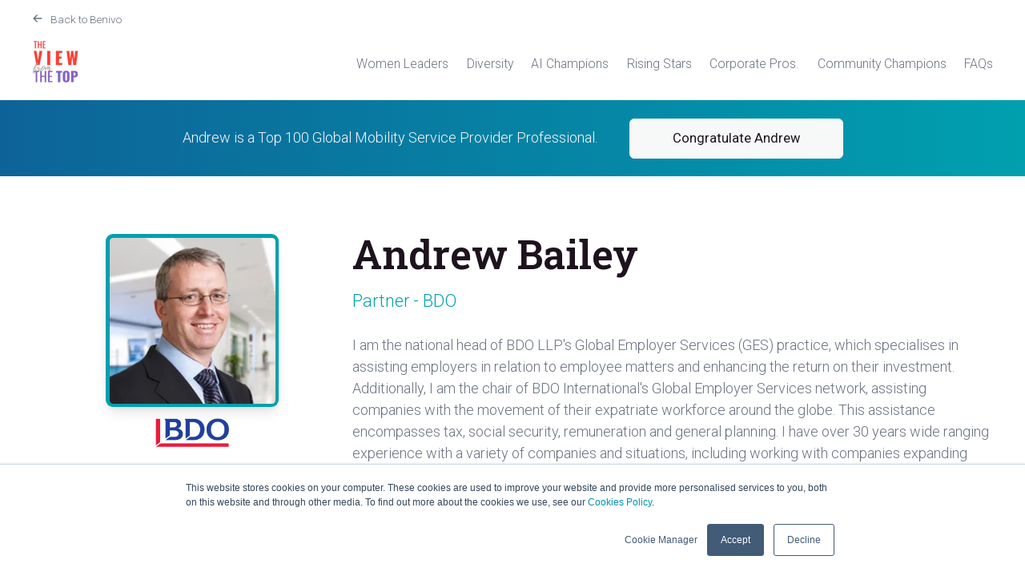

--- FILE ---
content_type: text/html; charset=UTF-8
request_url: https://top100.benivo.com/service-providers-2021/andrew-bailey?hsLang=en
body_size: 12652
content:
<!doctype html><html lang="en"><head>
    <meta charset="utf-8">
    <title>Andrew Bailey | Global Mobility Top 100 Service Provider 2021 | The View From The Top</title>
    <link rel="shortcut icon" href="https://top100.benivo.com/hubfs/Marketing%20Images/favicon/favicon_browser.png">
    <meta name="description" content="Andrew Bailey, Partner for BDO is a 2021 Global Mobility Top 100 Service Provider. Join us in congratulating them!">
    
    
    
    
    
    <meta name="viewport" content="width=device-width, initial-scale=1">

    <script src="/hs/hsstatic/jquery-libs/static-1.1/jquery/jquery-1.7.1.js"></script>
<script>hsjQuery = window['jQuery'];</script>
    <meta property="og:description" content="Andrew Bailey, Partner for BDO is a 2021 Global Mobility Top 100 Service Provider. Join us in congratulating them!">
    <meta property="og:title" content="Andrew Bailey | Global Mobility Top 100 Service Provider 2021 | The View From The Top">
    <meta name="twitter:description" content="Andrew Bailey, Partner for BDO is a 2021 Global Mobility Top 100 Service Provider. Join us in congratulating them!">
    <meta name="twitter:title" content="Andrew Bailey | Global Mobility Top 100 Service Provider 2021 | The View From The Top">

    

    

    <style>
a.cta_button{-moz-box-sizing:content-box !important;-webkit-box-sizing:content-box !important;box-sizing:content-box !important;vertical-align:middle}.hs-breadcrumb-menu{list-style-type:none;margin:0px 0px 0px 0px;padding:0px 0px 0px 0px}.hs-breadcrumb-menu-item{float:left;padding:10px 0px 10px 10px}.hs-breadcrumb-menu-divider:before{content:'›';padding-left:10px}.hs-featured-image-link{border:0}.hs-featured-image{float:right;margin:0 0 20px 20px;max-width:50%}@media (max-width: 568px){.hs-featured-image{float:none;margin:0;width:100%;max-width:100%}}.hs-screen-reader-text{clip:rect(1px, 1px, 1px, 1px);height:1px;overflow:hidden;position:absolute !important;width:1px}
</style>

<link rel="stylesheet" href="https://top100.benivo.com/hubfs/hub_generated/template_assets/1/37463465840/1764776845566/template_main.min.css">
<link rel="stylesheet" href="https://top100.benivo.com/hubfs/hub_generated/template_assets/1/37463465856/1764776845329/template_theme-overrides.min.css">
<link rel="stylesheet" href="https://top100.benivo.com/hubfs/hub_generated/module_assets/1/37463465809/1742473869223/module_menu-section.min.css">
<link rel="stylesheet" href="https://top100.benivo.com/hubfs/hub_generated/module_assets/1/37482531242/1764687484290/module_profile.min.css">
<link rel="stylesheet" href="https://top100.benivo.com/hubfs/hub_generated/module_assets/1/37465684190/1742473873890/module_nominee-grid.min.css">
<link rel="stylesheet" href="https://top100.benivo.com/hubfs/hub_generated/module_assets/1/38018974143/1742473878678/module_company-logos.min.css">
<!-- Editor Styles -->
<style id="hs_editor_style" type="text/css">
/* HubSpot Non-stacked Media Query Styles */
@media (min-width:768px) {
  .dnd_area_hero-row-0-vertical-alignment > .row-fluid {
    display: -ms-flexbox !important;
    -ms-flex-direction: row;
    display: flex !important;
    flex-direction: row;
  }
  .dnd_area_hero-column-1-vertical-alignment {
    display: -ms-flexbox !important;
    -ms-flex-direction: column !important;
    -ms-flex-pack: center !important;
    display: flex !important;
    flex-direction: column !important;
    justify-content: center !important;
  }
  .dnd_area_hero-column-1-vertical-alignment > div {
    flex-shrink: 0 !important;
  }
}
/* HubSpot Styles (default) */
.dnd_area_hero-row-0-background-layers {
  background-image: linear-gradient(to right, rgba(13, 99, 152, 1), rgba(0, 160, 175, 1)) !important;
  background-position: left top !important;
  background-size: auto !important;
  background-repeat: no-repeat !important;
}
</style><style>
  @font-face {
    font-family: "Roboto Slab";
    font-weight: 700;
    font-style: normal;
    font-display: swap;
    src: url("/_hcms/googlefonts/Roboto_Slab/700.woff2") format("woff2"), url("/_hcms/googlefonts/Roboto_Slab/700.woff") format("woff");
  }
  @font-face {
    font-family: "Roboto Slab";
    font-weight: 600;
    font-style: normal;
    font-display: swap;
    src: url("/_hcms/googlefonts/Roboto_Slab/600.woff2") format("woff2"), url("/_hcms/googlefonts/Roboto_Slab/600.woff") format("woff");
  }
  @font-face {
    font-family: "Roboto Slab";
    font-weight: 400;
    font-style: normal;
    font-display: swap;
    src: url("/_hcms/googlefonts/Roboto_Slab/regular.woff2") format("woff2"), url("/_hcms/googlefonts/Roboto_Slab/regular.woff") format("woff");
  }
  @font-face {
    font-family: "Roboto Slab";
    font-weight: 700;
    font-style: normal;
    font-display: swap;
    src: url("/_hcms/googlefonts/Roboto_Slab/700.woff2") format("woff2"), url("/_hcms/googlefonts/Roboto_Slab/700.woff") format("woff");
  }
  @font-face {
    font-family: "Roboto";
    font-weight: 400;
    font-style: normal;
    font-display: swap;
    src: url("/_hcms/googlefonts/Roboto/regular.woff2") format("woff2"), url("/_hcms/googlefonts/Roboto/regular.woff") format("woff");
  }
  @font-face {
    font-family: "Roboto";
    font-weight: 700;
    font-style: normal;
    font-display: swap;
    src: url("/_hcms/googlefonts/Roboto/700.woff2") format("woff2"), url("/_hcms/googlefonts/Roboto/700.woff") format("woff");
  }
  @font-face {
    font-family: "Roboto";
    font-weight: 300;
    font-style: normal;
    font-display: swap;
    src: url("/_hcms/googlefonts/Roboto/300.woff2") format("woff2"), url("/_hcms/googlefonts/Roboto/300.woff") format("woff");
  }
</style>

    


    
<!--  Added by GoogleAnalytics integration -->
<script>
var _hsp = window._hsp = window._hsp || [];
_hsp.push(['addPrivacyConsentListener', function(consent) { if (consent.allowed || (consent.categories && consent.categories.analytics)) {
  (function(i,s,o,g,r,a,m){i['GoogleAnalyticsObject']=r;i[r]=i[r]||function(){
  (i[r].q=i[r].q||[]).push(arguments)},i[r].l=1*new Date();a=s.createElement(o),
  m=s.getElementsByTagName(o)[0];a.async=1;a.src=g;m.parentNode.insertBefore(a,m)
})(window,document,'script','//www.google-analytics.com/analytics.js','ga');
  ga('create','UA-19762453-11','auto');
  ga('send','pageview');
}}]);
</script>

<!-- /Added by GoogleAnalytics integration -->

<!--  Added by GoogleAnalytics4 integration -->
<script>
var _hsp = window._hsp = window._hsp || [];
window.dataLayer = window.dataLayer || [];
function gtag(){dataLayer.push(arguments);}

var useGoogleConsentModeV2 = true;
var waitForUpdateMillis = 1000;


if (!window._hsGoogleConsentRunOnce) {
  window._hsGoogleConsentRunOnce = true;

  gtag('consent', 'default', {
    'ad_storage': 'denied',
    'analytics_storage': 'denied',
    'ad_user_data': 'denied',
    'ad_personalization': 'denied',
    'wait_for_update': waitForUpdateMillis
  });

  if (useGoogleConsentModeV2) {
    _hsp.push(['useGoogleConsentModeV2'])
  } else {
    _hsp.push(['addPrivacyConsentListener', function(consent){
      var hasAnalyticsConsent = consent && (consent.allowed || (consent.categories && consent.categories.analytics));
      var hasAdsConsent = consent && (consent.allowed || (consent.categories && consent.categories.advertisement));

      gtag('consent', 'update', {
        'ad_storage': hasAdsConsent ? 'granted' : 'denied',
        'analytics_storage': hasAnalyticsConsent ? 'granted' : 'denied',
        'ad_user_data': hasAdsConsent ? 'granted' : 'denied',
        'ad_personalization': hasAdsConsent ? 'granted' : 'denied'
      });
    }]);
  }
}

gtag('js', new Date());
gtag('set', 'developer_id.dZTQ1Zm', true);
gtag('config', 'G-347Q7JDTCN');
</script>
<script async src="https://www.googletagmanager.com/gtag/js?id=G-347Q7JDTCN"></script>

<!-- /Added by GoogleAnalytics4 integration -->

    <link rel="canonical" href="https://top100.benivo.com/service-providers-2021/andrew-bailey">


<!-- favicons -->
<link rel="icon" type="image/png" sizes="16x16" href="https://top100.benivo.com/hubfs/Marketing%20Images/favicon/favicon_browser.png">
<link rel="icon" type="image/png" sizes="32x32" href="https://top100.benivo.com/hubfs/Marketing%20Images/favicon/favicon_taskbar.png">
<link rel="icon" type="image/png" sizes="96x96" href="https://top100.benivo.com/hubfs/Marketing%20Images/favicon/favicon_desktop.png">
<link rel="apple-touch-icon" sizes="180x180" href="https://top100.benivo.com/hubfs/Marketing%20Images/favicon/favicon_Apple_touch.png">

  
<meta property="og:image" content="https://top100.benivo.com/hubfs/Marketing%20Images/Website%20Pages/Top100/Service%20Providers/Open%20Graph/andrew-bailey-og.png">
  <meta property="og:image:width" content="1200">
  <meta property="og:image:height" content="627">

  <meta name="twitter:image" content="https://top100.benivo.com/hubfs/Marketing%20Images/Website%20Pages/Top100/Service%20Providers/Open%20Graph/andrew-bailey-og.png">



<meta property="og:url" content="https://top100.benivo.com/service-providers-2021/andrew-bailey">
<meta name="twitter:card" content="summary">
<meta http-equiv="content-language" content="en">






  <meta name="generator" content="HubSpot"></head>
  <body>
    <div class="body-wrapper   hs-content-id-46863733038 hs-site-page page ">
      
        <div data-global-resource-path="top100/templates/partials/header.html"><header class="header">
  <div class="header__back-to-benivo content-wrapper">
    <svg xmlns="http://www.w3.org/2000/svg" viewbox="0 0 20 20" fill="currentColor">
      <path fill-rule="evenodd" d="M9.707 16.707a1 1 0 01-1.414 0l-6-6a1 1 0 010-1.414l6-6a1 1 0 011.414 1.414L5.414 9H17a1 1 0 110 2H5.414l4.293 4.293a1 1 0 010 1.414z" clip-rule="evenodd"></path>
    </svg>
    <a href="https://www.benivo.com?hsLang=en">Back to Benivo</a>
  </div>
  <div class="header__container content-wrapper">
    
    <div class="header__logo header__logo--main">
      <div id="hs_cos_wrapper_site_logo" class="hs_cos_wrapper hs_cos_wrapper_widget hs_cos_wrapper_type_module widget-type-logo" style="" data-hs-cos-general-type="widget" data-hs-cos-type="module">
  






















  
  <span id="hs_cos_wrapper_site_logo_hs_logo_widget" class="hs_cos_wrapper hs_cos_wrapper_widget hs_cos_wrapper_type_logo" style="" data-hs-cos-general-type="widget" data-hs-cos-type="logo"><a href="https://top100.benivo.com?hsLang=en" id="hs-link-site_logo_hs_logo_widget" style="border-width:0px;border:0px;"><img src="https://top100.benivo.com/hs-fs/hubfs/The%20View%20From%20The%20Top%20logo.png?width=60&amp;height=60&amp;name=The%20View%20From%20The%20Top%20logo.png" class="hs-image-widget " height="60" style="height: auto;width:60px;border-width:0px;border:0px;" width="60" alt="The View From The Top logo" title="The View From The Top logo" srcset="https://top100.benivo.com/hs-fs/hubfs/The%20View%20From%20The%20Top%20logo.png?width=30&amp;height=30&amp;name=The%20View%20From%20The%20Top%20logo.png 30w, https://top100.benivo.com/hs-fs/hubfs/The%20View%20From%20The%20Top%20logo.png?width=60&amp;height=60&amp;name=The%20View%20From%20The%20Top%20logo.png 60w, https://top100.benivo.com/hs-fs/hubfs/The%20View%20From%20The%20Top%20logo.png?width=90&amp;height=90&amp;name=The%20View%20From%20The%20Top%20logo.png 90w, https://top100.benivo.com/hs-fs/hubfs/The%20View%20From%20The%20Top%20logo.png?width=120&amp;height=120&amp;name=The%20View%20From%20The%20Top%20logo.png 120w, https://top100.benivo.com/hs-fs/hubfs/The%20View%20From%20The%20Top%20logo.png?width=150&amp;height=150&amp;name=The%20View%20From%20The%20Top%20logo.png 150w, https://top100.benivo.com/hs-fs/hubfs/The%20View%20From%20The%20Top%20logo.png?width=180&amp;height=180&amp;name=The%20View%20From%20The%20Top%20logo.png 180w" sizes="(max-width: 60px) 100vw, 60px"></a></span>
</div>
    </div>
    

    
    <div class="header__column">
      <div class="header--toggle header__navigation--toggle"></div>
      <div class="header__close--toggle"></div>
      <div class="header__navigation header--element">
        <div id="hs_cos_wrapper_navigation-primary" class="hs_cos_wrapper hs_cos_wrapper_widget hs_cos_wrapper_type_module" style="" data-hs-cos-general-type="widget" data-hs-cos-type="module">





























<nav aria-label="Main menu" class="navigation-primary">
  
  
  <ul class="submenu level-1" aria-hidden="false">
    
      
  <li class="no-submenu menu-item hs-skip-lang-url-rewrite">
    <a href="https://top100.benivo.com/top-women-leaders-2024" class="menu-link">Women Leaders</a>

    
  </li>

    
      
  <li class="no-submenu menu-item hs-skip-lang-url-rewrite">
    <a href="https://top100.benivo.com/diversity-champions-2023" class="menu-link">Diversity</a>

    
  </li>

    
      
  <li class="no-submenu menu-item hs-skip-lang-url-rewrite">
    <a href="https://top100.benivo.com/top-ai-champions-2025" class="menu-link">AI Champions</a>

    
  </li>

    
      
  <li class="no-submenu menu-item hs-skip-lang-url-rewrite">
    <a href="https://top100.benivo.com/rising-stars-2022" class="menu-link">Rising Stars</a>

    
  </li>

    
      
  <li class="no-submenu menu-item hs-skip-lang-url-rewrite">
    <a href="https://top100.benivo.com/corporate-2022" class="menu-link">Corporate Pros.</a>

    
  </li>

    
      
  <li class="no-submenu menu-item hs-skip-lang-url-rewrite">
    <a href="https://top100.benivo.com/community-champions-2023" class="menu-link">Community Champions</a>

    
  </li>

    
      
  <li class="no-submenu menu-item hs-skip-lang-url-rewrite">
    <a href="https://top100.benivo.com/faq" class="menu-link">FAQs</a>

    
  </li>

    
  </ul>

</nav></div>
      </div>

    </div>
    

  </div>
</header></div>
      

      
<main class="body-container-wrapper">
  
  <div id="hs_cos_wrapper_profile" class="hs_cos_wrapper hs_cos_wrapper_widget hs_cos_wrapper_type_module" style="" data-hs-cos-general-type="widget" data-hs-cos-type="module">






<!-- link to comment -->
<section class="a-bar-section u-bg-gradient-t-r-primary-secondary">
  <div class="content-wrapper a-bar-content">
    <span class="u-text-light-shade">Andrew is a Top 100 Global Mobility Service Provider Professional.</span>
    <a class="inverted-button" href="#comments">Congratulate Andrew</a>
  </div>
</section>

<!-- profile section -->
<section class="profile-section">
  <div class="content-wrapper">
    <div class="profile">
      <div class="profile__avatar">
        <img src="https://top100.benivo.com/hubfs/Marketing%20Images/Website%20Pages/Top100/Service%20Providers/Avatars/andrew-bailey-sq.jpeg" class="profile__avatar__nominee u-bg-secondary"><img src="https://top100.benivo.com/hubfs/BDO%20Logo%20-%20Transparent.png" title="BDO logo" class="profile__avatar__logo"></div>
      <div class="profile__info">
        <h1>Andrew Bailey</h1>
        <p class="profile__title u-text-secondary">Partner - BDO</p>
        <p class="profile__bio">
          
          
          
          I am the national head of BDO LLP's Global Employer Services (GES) practice, which specialises in assisting employers in relation to employee matters and enhancing the return on their investment. Additionally, I am the chair of BDO International's Global Employer Services network, assisting companies with the movement of their expatriate workforce around the globe. This assistance encompasses tax, social security, remuneration and general planning. I have over 30 years wide ranging experience with a variety of companies and situations, including working with companies expanding into new locations and global consultancies. Throughout my career I have been a regular speaker at client and internal conferences and a frequent contributor to international assignee tax and thought leadership articles. Additionally I have been on secondment to a client where I worked within HR, dealing with issues such as executive development and reviewing the benefit position in a newly merged entity. I therefore have a better appreciation of issues affecting HR professionals. Specialties: Expatriate tax, social security, remuneration
          
          
        </p>
        <div class="profile__meta u-text-gray-400">
          
          <div class="profile__meta__location">
            <svg xmlns="http://www.w3.org/2000/svg" viewbox="0 0 20 20" fill="currentColor">
              <path fill-rule="evenodd" d="M5.05 4.05a7 7 0 119.9 9.9L10 18.9l-4.95-4.95a7 7 0 010-9.9zM10 11a2 2 0 100-4 2 2 0 000 4z" clip-rule="evenodd"></path>
            </svg>
            <span>London, England, United Kingdom</span>
          </div>
          
          <div class="profile__meta__liurl">
            <svg fill="currentColor" viewbox="0 0 20 20">
              <path fill-rule="evenodd" d="M16.338 16.338H13.67V12.16c0-.995-.017-2.277-1.387-2.277-1.39 0-1.601 1.086-1.601 2.207v4.248H8.014v-8.59h2.559v1.174h.037c.356-.675 1.227-1.387 2.526-1.387 2.703 0 3.203 1.778 3.203 4.092v4.711zM5.005 6.575a1.548 1.548 0 11-.003-3.096 1.548 1.548 0 01.003 3.096zm-1.337 9.763H6.34v-8.59H3.667v8.59zM17.668 1H2.328C1.595 1 1 1.581 1 2.298v15.403C1 18.418 1.595 19 2.328 19h15.34c.734 0 1.332-.582 1.332-1.299V2.298C19 1.581 18.402 1 17.668 1z" clip-rule="evenodd"></path>
            </svg>
            <a href="https://www.linkedin.com/in/andrewbaileybdo/" target="_blank" class="u-text-gray-400">View on LinkedIn</a>
          </div>
        </div>

        <div id="js-id-scroll" class="line-break"></div>
        
        
        
        
                
      </div>
    </div>

  </div>
</section>

<!-- comments section -->

<section id="comments" class="comments-section u-bg-light-shade">
  <div class="content-wrapper">
    <div class="comment-wrapper">
      <div class="comments-sidebar">
        <h3>Congratulate Andrew</h3>
          <p></p><p>Making the Global Mobility Top 100 is no mean feat. Congratulate Andrew on their remarkable achievement!</p>
        <div class="line-break"></div>    
      </div>

      <div class="comments-area">
        <!-- brian's comment first -->
        <div class="comments-area__comment-wrapper">
          <div class="comments-area__comment">
            On behalf of The View From The Top and the Benivo team, congratulations Andrew for being recognised in the GM Top 100 Service Providers! Your nomination is extremely well deserved as your colleagues and peers in the industry will certainly agree. Well done.
          </div>
          <div class="comments-area__comment-footer">
          Brian Friedman - Benivo - 19 May 2021
          </div>
        </div>           
        
        <div class="comments-area__comment-wrapper">
          <div class="comments-area__comment">Great news Andrew!  Well done!</div>
          <div class="comments-area__comment-footer">
          Damian Porter - William Russell - 19 May 2021
          </div>
        </div>
        
        <div class="comments-area__comment-wrapper">
          <div class="comments-area__comment">congratulations Andrew</div>
          <div class="comments-area__comment-footer">
          Jeremy Chandar - 19 May 2021
          </div>
        </div>
        
        <div class="comments-area__comment-wrapper">
          <div class="comments-area__comment">Congratulations Andrew. This is a well-deserved recognition.</div>
          <div class="comments-area__comment-footer">
          Olivier Meier - 20 May 2021
          </div>
        </div>
        
        <div class="comments-area__comment-wrapper">
          <div class="comments-area__comment">Many congratulations Andrew.....this is great</div>
          <div class="comments-area__comment-footer">
          Pankaj Bhatia - 20 May 2021
          </div>
        </div>
        
        <div class="comments-area__comment-wrapper">
          <div class="comments-area__comment">Congratulations Andrew!  Well deserved!</div>
          <div class="comments-area__comment-footer">
          Brent Bergan - Glomotax - 20 May 2021
          </div>
        </div>
        
        <div class="comments-area__comment-wrapper">
          <div class="comments-area__comment">Many congratulations Andrew !</div>
          <div class="comments-area__comment-footer">
          Julia Onslow-Cole - 21 May 2021
          </div>
        </div>
        
        <div class="comments-area__comment-wrapper">
          <div class="comments-area__comment">Congratulations Andrew!</div>
          <div class="comments-area__comment-footer">
          Kenneth Nickel-Lane - 21 May 2021
          </div>
        </div>
        
        <div class="comments-area__comment-wrapper">
          <div class="comments-area__comment">Congratulations Andrew! Wishing you even more success in the future!</div>
          <div class="comments-area__comment-footer">
          Kelly West - The MilesWest Group - 21 May 2021
          </div>
        </div>
        
     

        <div class="line-break u-border-accent"></div>  

        <div class="comments-area__form">

          
          <h4>Comments are now closed</h4>
          <p>Thank you for your interest. Comments are now closed - feel free to message Andrew on <a href="https://www.linkedin.com/in/andrewbaileybdo/" target="_blank" class="u-text-gray-400">LinkedIn</a>.</p>
          
        </div>
      </div>
    </div>
  </div>
</section>


<!-- Bouncy balls -->
<div class="bounce u-bg-light-shade js-bounce">
  <a href="#comments">
    <svg xmlns="http://www.w3.org/2000/svg" fill="none" viewbox="0 0 24 24" stroke="currentColor">
      <path stroke-linecap="round" stroke-linejoin="round" stroke-width="2" d="M19 9l-7 7-7-7" />
    </svg>
  </a>    
</div>
</div>
  <div id="hs_cos_wrapper_nominee-grid" class="hs_cos_wrapper hs_cos_wrapper_widget hs_cos_wrapper_type_module" style="" data-hs-cos-general-type="widget" data-hs-cos-type="module"><section id="top100">
  <div class="content-wrapper">
    
    <div class="nominee-header"></div>

    <div class="nominee-grid-container">
<a href="andrew-bailey?hsLang=en" class="nominee-card u-transiton" title="Visit Andrew Bailey's profile page and send a personal congratulations message">
  <div class="nominee-card__avatar-container">
    <img class="u-transiton" src="https://top100.benivo.com/hubfs/Marketing%20Images/Website%20Pages/Top100/Service%20Providers/Avatars/andrew-bailey-sq.jpeg" alt="Andrew Bailey Avatar">
  </div><h5 class="nominee-card__name">Andrew Bailey</h5>
  <p class="nominee-card__title">Partner</p>
  <div class="nominee-card__company-logo"><img src="https://top100.benivo.com/hubfs/BDO%20Logo%20-%20Transparent.png" alt="BDO logo"></div>
  
</a>
          
        
<a href="gordon-bell?hsLang=en" class="nominee-card u-transiton nominee-card--grayscale" title="Visit Gordon Bell's profile page and send a personal congratulations message">
  <div class="nominee-card__avatar-container">
    <img class="u-transiton" src="https://top100.benivo.com/hubfs/Marketing%20Images/Website%20Pages/Top100/Service%20Providers/Avatars/gordon-bell.jpeg" alt="Gordon Bell Avatar">
  </div><h5 class="nominee-card__name">Gordon Bell</h5>
  <p class="nominee-card__title">Chairman</p>
  <div class="nominee-card__company-logo"><img src="https://top100.benivo.com/hubfs/Client%20Logos-%20%20color%20and%20greyscale%20versions/Color%20Version/top100/asia-tigers-logo.png" alt="Asian Tigers logo"></div>
  
</a>
          
        
<a href="dave-bencivengo?hsLang=en" class="nominee-card u-transiton nominee-card--grayscale" title="Visit Dave Bencivengo's profile page and send a personal congratulations message">
  <div class="nominee-card__avatar-container">
    <img class="u-transiton" src="https://top100.benivo.com/hubfs/Marketing%20Images/Website%20Pages/Top100/Service%20Providers/Avatars/dave-bencivengo.jpeg" alt="Dave Bencivengo Avatar">
  </div><h5 class="nominee-card__name">Dave Bencivengo</h5>
  <p class="nominee-card__title">President</p>
  <div class="nominee-card__company-logo"><img src="https://top100.benivo.com/hubfs/Client%20Logos-%20%20color%20and%20greyscale%20versions/Color%20Version/weichert-workforce-mobility.png" alt="Weichert Workforce Mobility logo"></div>
  
</a>
          
        
<a href="susan-benevides?hsLang=en" class="nominee-card u-transiton nominee-card--grayscale" title="Visit Susan Benevides's profile page and send a personal congratulations message">
  <div class="nominee-card__avatar-container">
    <img class="u-transiton" src="https://top100.benivo.com/hubfs/Marketing%20Images/Website%20Pages/Top100/Service%20Providers/Avatars/susan-benevides.jpeg" alt="Susan Benevides Avatar">
  </div><h5 class="nominee-card__name">Susan Benevides</h5>
  <p class="nominee-card__title">CEO at Plus Relocation and Plus One</p>
  <div class="nominee-card__company-logo"><img src="https://top100.benivo.com/hubfs/Client%20Logos-%20%20color%20and%20greyscale%20versions/Color%20Version/top100/plus-relocation-logo.png" alt="Plus Relocation logo"></div>
  
</a>
          
        
<a href="mark-bennett?hsLang=en" class="nominee-card u-transiton nominee-card--grayscale" title="Visit Mark Bennett's profile page and send a personal congratulations message">
  <div class="nominee-card__avatar-container">
    <img class="u-transiton" src="https://top100.benivo.com/hubfs/Marketing%20Images/Website%20Pages/Top100/Service%20Providers/Avatars/Mark_Bennett-weichert.jpg" alt="Mark Bennett Avatar">
  </div><h5 class="nominee-card__name">Mark Bennett</h5>
  <p class="nominee-card__title">Executive Vice President, Global Client Services</p>
  <div class="nominee-card__company-logo"><img src="https://top100.benivo.com/hubfs/Client%20Logos-%20%20color%20and%20greyscale%20versions/Color%20Version/weichert-workforce-mobility.png" alt="Weichert Workforce Mobility logo"></div>
  
</a>
          
        
<a href="brent-bergan?hsLang=en" class="nominee-card u-transiton nominee-card--grayscale" title="Visit Brent Bergan's profile page and send a personal congratulations message">
  <div class="nominee-card__avatar-container">
    <img class="u-transiton" src="https://top100.benivo.com/hubfs/Marketing%20Images/Website%20Pages/Top100/Service%20Providers/Avatars/brent-bergan.jpeg" alt="Brent Bergan Avatar">
  </div><h5 class="nominee-card__name">Brent Bergan</h5>
  <p class="nominee-card__title">Partner</p>
  <div class="nominee-card__company-logo"><img src="https://top100.benivo.com/hubfs/Client%20Logos-%20%20color%20and%20greyscale%20versions/Color%20Version/top100/global-mobility-tax-logo.png" alt="Global Mobility Tax logo"></div>
  
</a>
          
        
<a href="pankaj-bhatia?hsLang=en" class="nominee-card u-transiton nominee-card--grayscale" title="Visit Pankaj Bhatia's profile page and send a personal congratulations message">
  <div class="nominee-card__avatar-container">
    <img class="u-transiton" src="https://top100.benivo.com/hubfs/Marketing%20Images/Website%20Pages/Top100/Service%20Providers/Avatars/pankaj-bhatia.jpeg" alt="Pankaj Bhatia Avatar">
  </div><h5 class="nominee-card__name">Pankaj Bhatia</h5>
  <p class="nominee-card__title">Founder</p>
  <div class="nominee-card__company-logo"><img src="https://top100.benivo.com/hubfs/Pacesetter%20Logo.jpeg" alt="Pace Setter logo"></div>
  
</a>
          
        
<a href="steve-black?hsLang=en" class="nominee-card u-transiton nominee-card--grayscale" title="Visit Steve Black's profile page and send a personal congratulations message">
  <div class="nominee-card__avatar-container">
    <img class="u-transiton" src="https://top100.benivo.com/hubfs/Marketing%20Images/Website%20Pages/Top100/Service%20Providers/Avatars/steve-black.jpeg" alt="Steve Black Avatar">
  </div><h5 class="nominee-card__name">Steve Black</h5>
  <p class="nominee-card__title">Co-Founder &amp; Chief Strategy Officer</p>
  <div class="nominee-card__company-logo"><img src="https://top100.benivo.com/hubfs/Client%20Logos-%20%20color%20and%20greyscale%20versions/Color%20Version/top100/topia-logo.png" alt="Topia logo"></div>
  
</a>
          
        
<a href="emanuela-boccagni?hsLang=en" class="nominee-card u-transiton nominee-card--grayscale" title="Visit Emanuela Boccagni's profile page and send a personal congratulations message">
  <div class="nominee-card__avatar-container">
    <img class="u-transiton" src="https://top100.benivo.com/hubfs/Marketing%20Images/Website%20Pages/Top100/Service%20Providers/Avatars/emanuela-boccagni.jpeg" alt="Emanuela Boccagni Avatar">
  </div><h5 class="nominee-card__name">Emanuela Boccagni</h5>
  <p class="nominee-card__title">Commercial Director, EMEA</p>
  <div class="nominee-card__company-logo"><img src="https://top100.benivo.com/hubfs/ECA%20International_logo_2.png" alt="ECA International logo"></div>
  
</a>
          
        
<a href="liam-brennan?hsLang=en" class="nominee-card u-transiton nominee-card--grayscale" title="Visit Liam Brennan's profile page and send a personal congratulations message">
  <div class="nominee-card__avatar-container">
    <img class="u-transiton" src="https://top100.benivo.com/hubfs/Marketing%20Images/Website%20Pages/Top100/Service%20Providers/Avatars/liam-brennan.jpeg" alt="Liam Brennan Avatar">
  </div><h5 class="nominee-card__name">Liam Brennan</h5>
  <p class="nominee-card__title">CEO &amp; Owner</p>
  <div class="nominee-card__company-logo"><img src="https://top100.benivo.com/hubfs/GT%20Tracker%20Logo.jpeg" alt="GT Tracker logo"></div>
  
</a>
          
        
<a href="nathan-brinker?hsLang=en" class="nominee-card u-transiton nominee-card--grayscale" title="Visit Nathan Brinker's profile page and send a personal congratulations message">
  <div class="nominee-card__avatar-container">
    <img class="u-transiton" src="https://top100.benivo.com/hubfs/Marketing%20Images/Website%20Pages/Top100/Service%20Providers/Avatars/nathan-brinker.jpeg" alt="Nathan Brinker Avatar">
  </div><h5 class="nominee-card__name">Nathan Brinker</h5>
  <p class="nominee-card__title">Executive Vice President, Sales &amp; Client Engagement</p>
  <div class="nominee-card__company-logo"><img src="https://top100.benivo.com/hubfs/Client%20Logos-%20%20color%20and%20greyscale%20versions/Color%20Version/top100/bristol-global-mobility-logo.png" alt="Bristol Global Mobility logo"></div>
  
</a>
          
        
<a href="dick-burke?hsLang=en" class="nominee-card u-transiton nominee-card--grayscale" title="Visit Dick Burke's profile page and send a personal congratulations message">
  <div class="nominee-card__avatar-container">
    <img class="u-transiton" src="https://top100.benivo.com/hubfs/Marketing%20Images/Website%20Pages/Top100/Service%20Providers/Avatars/dick-burke.jpeg" alt="Dick Burke Avatar">
  </div><h5 class="nominee-card__name">Dick Burke</h5>
  <p class="nominee-card__title">Chief Executive Officer</p>
  <div class="nominee-card__company-logo"><img src="https://top100.benivo.com/hubfs/Client%20Logos-%20%20color%20and%20greyscale%20versions/Color%20Version/top100/envoy-glopal-logo.png" alt="Envoy Global logo"></div>
  
</a>
          
        
<a href="steve-burson?hsLang=en" class="nominee-card u-transiton nominee-card--grayscale" title="Visit Steve Burson's profile page and send a personal congratulations message">
  <div class="nominee-card__avatar-container">
    <img class="u-transiton" src="https://top100.benivo.com/hubfs/Marketing%20Images/Website%20Pages/Top100/Service%20Providers/Avatars/steve-burson.jpeg" alt="Steve Burson Avatar">
  </div><h5 class="nominee-card__name">Steve Burson</h5>
  <p class="nominee-card__title">CEO</p>
  <div class="nominee-card__company-logo"><img src="https://top100.benivo.com/hubfs/Client%20Logos-%20%20color%20and%20greyscale%20versions/Color%20Version/top100/relo-network-asia-logo.png" alt="Relo Network Asia logo"></div>
  
</a>
          
        
<a href="diana-busk?hsLang=en" class="nominee-card u-transiton nominee-card--grayscale" title="Visit Diana Busk's profile page and send a personal congratulations message">
  <div class="nominee-card__avatar-container">
    <img class="u-transiton" src="https://top100.benivo.com/hubfs/Marketing%20Images/Website%20Pages/Top100/Service%20Providers/Avatars/diana-busk.jpeg" alt="Diana Busk Avatar">
  </div><h5 class="nominee-card__name">Diana Busk</h5>
  <p class="nominee-card__title">Founder &amp; CEO</p>
  <div class="nominee-card__company-logo"><img src="https://top100.benivo.com/hubfs/Client%20Logos-%20%20color%20and%20greyscale%20versions/Color%20Version/top100/going-there-logo.png" alt="Going-There logo"></div>
  
</a>
          
        
<a href="joe-cardini?hsLang=en" class="nominee-card u-transiton nominee-card--grayscale" title="Visit Joe Cardini's profile page and send a personal congratulations message">
  <div class="nominee-card__avatar-container">
    <img class="u-transiton" src="https://top100.benivo.com/hubfs/Marketing%20Images/Website%20Pages/Top100/Service%20Providers/Avatars/joe-cardini.jpeg" alt="Joe Cardini Avatar">
  </div><h5 class="nominee-card__name">Joe Cardini</h5>
  <p class="nominee-card__title">President</p>
  <div class="nominee-card__company-logo"><img src="https://top100.benivo.com/hubfs/Client%20Logos-%20%20color%20and%20greyscale%20versions/Color%20Version/top100/bristol-global-mobility-logo.png" alt="Bristol Global Mobility logo"></div>
  
</a>
          
        
<a href="kathryn-cassidy?hsLang=en" class="nominee-card u-transiton nominee-card--grayscale" title="Visit Kathryn Cassidy's profile page and send a personal congratulations message">
  <div class="nominee-card__avatar-container">
    <img class="u-transiton" src="https://top100.benivo.com/hubfs/Marketing%20Images/Website%20Pages/Top100/Service%20Providers/Avatars/kathryn-cassidy.jpeg" alt="Kathryn Cassidy Avatar">
  </div><h5 class="nominee-card__name">Kathryn Cassidy</h5>
  <p class="nominee-card__title">President and COO
</p>
  <div class="nominee-card__company-logo"><img src="https://top100.benivo.com/hubfs/Client%20Logos-%20%20color%20and%20greyscale%20versions/Color%20Version/top100/altair-global-logo.png" alt="Altair Global logo"></div>
  
</a>
          
        
<a href="jeremy-chandar?hsLang=en" class="nominee-card u-transiton nominee-card--grayscale" title="Visit Jeremy Chandar's profile page and send a personal congratulations message">
  <div class="nominee-card__avatar-container">
    <img class="u-transiton" src="https://top100.benivo.com/hubfs/Marketing%20Images/Website%20Pages/Top100/Service%20Providers/Avatars/jeremy-chandar.jpeg" alt="Jeremy Chandar Avatar">
  </div><h5 class="nominee-card__name">Jeremy Chandar</h5>
  <p class="nominee-card__title">Corporate Sales Director</p>
  <div class="nominee-card__company-logo"><img src="https://top100.benivo.com/hubfs/Client%20Logos-%20%20color%20and%20greyscale%20versions/Color%20Version/top100/bournes-logo-relocation.png" alt="Bournes Relocation Solutions logo"></div>
  
</a>
          
        
<a href="salman-cheema?hsLang=en" class="nominee-card u-transiton nominee-card--grayscale" title="Visit Salman Cheema's profile page and send a personal congratulations message">
  <div class="nominee-card__avatar-container">
    <img class="u-transiton" src="https://top100.benivo.com/hubfs/Marketing%20Images/Website%20Pages/Top100/Service%20Providers/Avatars/salman-cheema.jpg" alt="Salman Cheema Avatar">
  </div><h5 class="nominee-card__name">Salman Cheema</h5>
  <p class="nominee-card__title">Sr. Managing Attorney</p>
  <div class="nominee-card__company-logo"><img src="https://top100.benivo.com/hubfs/Client%20Logos-%20%20color%20and%20greyscale%20versions/Color%20Version/top100/erickson-immigration-group-logo.png" alt="Erickson Immigration Group logo"></div>
  
</a>
          
        
<a href="sean-collins?hsLang=en" class="nominee-card u-transiton nominee-card--grayscale" title="Visit Sean Collins's profile page and send a personal congratulations message">
  <div class="nominee-card__avatar-container">
    <img class="u-transiton" src="https://top100.benivo.com/hubfs/Marketing%20Images/Website%20Pages/Top100/Service%20Providers/Avatars/sean-collins.jpeg" alt="Sean Collins Avatar">
  </div><h5 class="nominee-card__name">Sean Collins</h5>
  <p class="nominee-card__title">Managing Partner</p>
  <div class="nominee-card__company-logo"><img src="https://top100.benivo.com/hubfs/Client%20Logos-%20%20color%20and%20greyscale%20versions/Color%20Version/top100/talent-mobility-search.png" alt="Talent Mobility Search logo"></div>
  
</a>
          
        
<a href="mary-corrales?hsLang=en" class="nominee-card u-transiton nominee-card--grayscale" title="Visit Mary Corrales's profile page and send a personal congratulations message">
  <div class="nominee-card__avatar-container">
    <img class="u-transiton" src="https://top100.benivo.com/hubfs/Marketing%20Images/Website%20Pages/Top100/Service%20Providers/Avatars/mary-corrales.jpeg" alt="Mary Corrales Avatar">
  </div><h5 class="nominee-card__name">Mary Corrales</h5>
  <p class="nominee-card__title">Director Global Business Development</p>
  <div class="nominee-card__company-logo"><img src="https://top100.benivo.com/hubfs/SynergyLogo-v2.png" alt="Synergy Corporate Housing logo"></div>
  
</a>
          
        
<a href="morgan-crosby?hsLang=en" class="nominee-card u-transiton nominee-card--grayscale" title="Visit Morgan Crosby's profile page and send a personal congratulations message">
  <div class="nominee-card__avatar-container">
    <img class="u-transiton" src="https://top100.benivo.com/hubfs/Marketing%20Images/Website%20Pages/Top100/Service%20Providers/Avatars/morgan-crosby.jpeg" alt="Morgan Crosby Avatar">
  </div><h5 class="nominee-card__name">Morgan Crosby</h5>
  <p class="nominee-card__title">Global Growth Leader</p>
  <div class="nominee-card__company-logo"><img src="https://top100.benivo.com/hubfs/Client%20Logos-%20%20color%20and%20greyscale%20versions/Color%20Version/AIRINC-Logo-Primary-Colors.png" alt="AIRINC logo"></div>
  
</a>
          
        
<a href="ben-cross?hsLang=en" class="nominee-card u-transiton nominee-card--grayscale" title="Visit Ben Cross's profile page and send a personal congratulations message">
  <div class="nominee-card__avatar-container">
    <img class="u-transiton" src="https://top100.benivo.com/hubfs/Marketing%20Images/Website%20Pages/Top100/Service%20Providers/Avatars/ben-cross.jpeg" alt="Ben Cross Avatar">
  </div><h5 class="nominee-card__name">Ben Cross</h5>
  <p class="nominee-card__title">CEO</p>
  <div class="nominee-card__company-logo"><img src="https://top100.benivo.com/hubfs/Love%20+%20Relo.jpeg" alt="Love + Relo logo"></div>
  
</a>
          
        
<a href="siobhan-cummins?hsLang=en" class="nominee-card u-transiton nominee-card--grayscale" title="Visit Siobhan Cummins's profile page and send a personal congratulations message">
  <div class="nominee-card__avatar-container">
    <img class="u-transiton" src="https://top100.benivo.com/hubfs/Marketing%20Images/Website%20Pages/Top100/Service%20Providers/Avatars/siobhan-cummins.jpeg" alt="Siobhan Cummins Avatar">
  </div><h5 class="nominee-card__name">Siobhan Cummins</h5>
  <p class="nominee-card__title">Strategic Advisor</p>
  <div class="nominee-card__company-logo"><img src="https://top100.benivo.com/hubfs/Client%20Logos-%20%20color%20and%20greyscale%20versions/Color%20Version/top100/transparent-logo-placeholder-a.png" alt="Freelance logo"></div>
  
</a>
          
        
<a href="rachel-dargenio?hsLang=en" class="nominee-card u-transiton nominee-card--grayscale" title="Visit Rachel D'Argenio's profile page and send a personal congratulations message">
  <div class="nominee-card__avatar-container">
    <img class="u-transiton" src="https://top100.benivo.com/hubfs/Marketing%20Images/Website%20Pages/Top100/Service%20Providers/Avatars/rachel-dargenio.jpeg" alt="Rachel D'Argenio Avatar">
  </div><h5 class="nominee-card__name">Rachel D'Argenio</h5>
  <p class="nominee-card__title">Partner</p>
  <div class="nominee-card__company-logo"><img src="https://top100.benivo.com/hubfs/Client%20Logos-%20%20color%20and%20greyscale%20versions/Color%20Version/top100/ey-logo.png" alt="EY logo"></div>
  
</a>
          
        
<a href="chris-debner?hsLang=en" class="nominee-card u-transiton nominee-card--grayscale" title="Visit Chris Debner's profile page and send a personal congratulations message">
  <div class="nominee-card__avatar-container">
    <img class="u-transiton" src="https://top100.benivo.com/hubfs/Marketing%20Images/Website%20Pages/Top100/Service%20Providers/Avatars/chris-debner.jpeg" alt="Chris Debner Avatar">
  </div><h5 class="nominee-card__name">Chris Debner</h5>
  <p class="nominee-card__title">Managing Director</p>
  <div class="nominee-card__company-logo"><img src="https://top100.benivo.com/hubfs/Client%20Logos-%20%20color%20and%20greyscale%20versions/Color%20Version/top100/transparent-logo-placeholder-a.png" alt="Chris Debner LLC logo"></div>
  
</a>
          
        
<a href="kalvinder-dhillon?hsLang=en" class="nominee-card u-transiton nominee-card--grayscale" title="Visit Kalvinder Dhillon's profile page and send a personal congratulations message">
  <div class="nominee-card__avatar-container">
    <img class="u-transiton" src="https://top100.benivo.com/hubfs/Marketing%20Images/Website%20Pages/Top100/Service%20Providers/Avatars/kalvinder-dhillon.jpg" alt="Kalvinder Dhillon Avatar">
  </div><h5 class="nominee-card__name">Kalvinder Dhillon</h5>
  <p class="nominee-card__title">Vice Chair, Tax, Deloitte UK</p>
  <div class="nominee-card__company-logo"><img src="https://top100.benivo.com/hubfs/Client%20Logos-%20%20color%20and%20greyscale%20versions/Color%20Version/top100/deloitte-logo.png" alt="Deloitte logo"></div>
  
</a>
          
        
<a href="ron-dunlap?hsLang=en" class="nominee-card u-transiton nominee-card--grayscale" title="Visit Ron Dunlap's profile page and send a personal congratulations message">
  <div class="nominee-card__avatar-container">
    <img class="u-transiton" src="https://top100.benivo.com/hubfs/Marketing%20Images/Website%20Pages/Top100/Service%20Providers/Avatars/ron-dunlap.jpeg" alt="Ron Dunlap Avatar">
  </div><h5 class="nominee-card__name">Ron Dunlap</h5>
  <p class="nominee-card__title">President and COO</p>
  <div class="nominee-card__company-logo"><img src="https://top100.benivo.com/hubfs/Client%20Logos-%20%20color%20and%20greyscale%20versions/Color%20Version/top100/graebel-logo.png" alt="Graebel logo"></div>
  
</a>
          
        
<a href="michelle-durkin?hsLang=en" class="nominee-card u-transiton nominee-card--grayscale" title="Visit Michelle Durkin's profile page and send a personal congratulations message">
  <div class="nominee-card__avatar-container">
    <img class="u-transiton" src="https://top100.benivo.com/hubfs/Marketing%20Images/Website%20Pages/Top100/Service%20Providers/Avatars/michelle-durkin.jpeg" alt="Michelle Durkin Avatar">
  </div><h5 class="nominee-card__name">Michelle Durkin</h5>
  <p class="nominee-card__title">Managing Partner</p>
  <div class="nominee-card__company-logo"><img src="https://top100.benivo.com/hubfs/Client%20Logos-%20%20color%20and%20greyscale%20versions/Color%20Version/top100/transparent-logo-placeholder-a.png" alt="MLD Consulting logo"></div>
  
</a>
          
        
<a href="david-enser?hsLang=en" class="nominee-card u-transiton nominee-card--grayscale" title="Visit David Enser's profile page and send a personal congratulations message">
  <div class="nominee-card__avatar-container">
    <img class="u-transiton" src="https://top100.benivo.com/hubfs/Marketing%20Images/Website%20Pages/Top100/Service%20Providers/Avatars/david-enser.jpeg" alt="David Enser Avatar">
  </div><h5 class="nominee-card__name">David Enser</h5>
  <p class="nominee-card__title">Partner</p>
  <div class="nominee-card__company-logo"><img src="https://top100.benivo.com/hubfs/Client%20Logos-%20%20color%20and%20greyscale%20versions/Color%20Version/top100/res-forum-logo.png" alt="RES Forum logo"></div>
  
</a>
          
        
<a href="michael-filia?hsLang=en" class="nominee-card u-transiton nominee-card--grayscale" title="Visit Michael Filia's profile page and send a personal congratulations message">
  <div class="nominee-card__avatar-container">
    <img class="u-transiton" src="https://top100.benivo.com/hubfs/Marketing%20Images/Website%20Pages/Top100/Service%20Providers/Avatars/michael-filia.jpeg" alt="Michael Filia Avatar">
  </div><h5 class="nominee-card__name">Michael Filia</h5>
  <p class="nominee-card__title">President  </p>
  <div class="nominee-card__company-logo"><img src="https://top100.benivo.com/hubfs/Client%20Logos-%20%20color%20and%20greyscale%20versions/Color%20Version/top100/autorelo-logo.png" alt="Auto Relocation Plus logo"></div>
  
</a>
          
        
<a href="chris-furlotte?hsLang=en" class="nominee-card u-transiton nominee-card--grayscale" title="Visit Chris Furlotte's profile page and send a personal congratulations message">
  <div class="nominee-card__avatar-container">
    <img class="u-transiton" src="https://top100.benivo.com/hubfs/Marketing%20Images/Website%20Pages/Top100/Service%20Providers/Avatars/chris-furlotte.jpeg" alt="Chris Furlotte Avatar">
  </div><h5 class="nominee-card__name">Chris Furlotte</h5>
  <p class="nominee-card__title">Vice President, Client Development</p>
  <div class="nominee-card__company-logo"><img src="https://top100.benivo.com/hubfs/Client%20Logos-%20%20color%20and%20greyscale%20versions/Color%20Version/top100/bgrs-logo.png" alt="BGRS logo"></div>
  
</a>
          
        
<a href="avrom-goldberg?hsLang=en" class="nominee-card u-transiton nominee-card--grayscale" title="Visit Avrom Goldberg's profile page and send a personal congratulations message">
  <div class="nominee-card__avatar-container">
    <img class="u-transiton" src="https://top100.benivo.com/hubfs/Marketing%20Images/Website%20Pages/Top100/Service%20Providers/Avatars/avrom-goldberg.jpeg" alt="Avrom Goldberg Avatar">
  </div><h5 class="nominee-card__name">Avrom Goldberg</h5>
  <p class="nominee-card__title">SVP, Global Client Services</p>
  <div class="nominee-card__company-logo"><img src="https://top100.benivo.com/hubfs/Client%20Logos-%20%20color%20and%20greyscale%20versions/Color%20Version/weichert-workforce-mobility.png" alt="Weichert Workforce Mobility logo"></div>
  
</a>
          
        
<a href="bill-graebel?hsLang=en" class="nominee-card u-transiton nominee-card--grayscale" title="Visit Bill Graebel's profile page and send a personal congratulations message">
  <div class="nominee-card__avatar-container">
    <img class="u-transiton" src="https://top100.benivo.com/hubfs/Marketing%20Images/Website%20Pages/Top100/Service%20Providers/Avatars/bill-graebel.jpeg" alt="Bill Graebel Avatar">
  </div><h5 class="nominee-card__name">Bill Graebel</h5>
  <p class="nominee-card__title">CEO</p>
  <div class="nominee-card__company-logo"><img src="https://top100.benivo.com/hubfs/Client%20Logos-%20%20color%20and%20greyscale%20versions/Color%20Version/top100/graebel-logo.png" alt="Graebel logo"></div>
  
</a>
          
        
<a href="gary-grund?hsLang=en" class="nominee-card u-transiton nominee-card--grayscale" title="Visit Gary Grund's profile page and send a personal congratulations message">
  <div class="nominee-card__avatar-container">
    <img class="u-transiton" src="https://top100.benivo.com/hubfs/Marketing%20Images/Website%20Pages/Top100/Service%20Providers/Avatars/gary-grund.jpeg" alt="Gary Grund Avatar">
  </div><h5 class="nominee-card__name">Gary Grund</h5>
  <p class="nominee-card__title">Senior Vice President
</p>
  <div class="nominee-card__company-logo"><img src="https://top100.benivo.com/hubfs/Client%20Logos-%20%20color%20and%20greyscale%20versions/Color%20Version/top100/budd-logo.png" alt="Budd Van Lines logo"></div>
  
</a>
          
        
<a href="chris-hall?hsLang=en" class="nominee-card u-transiton nominee-card--grayscale" title="Visit Chris Hall's profile page and send a personal congratulations message">
  <div class="nominee-card__avatar-container">
    <img class="u-transiton" src="https://top100.benivo.com/hubfs/Marketing%20Images/Website%20Pages/Top100/Service%20Providers/Avatars/chris-hall.jpeg" alt="Chris Hall Avatar">
  </div><h5 class="nominee-card__name">Chris Hall</h5>
  <p class="nominee-card__title">Managing Director</p>
  <div class="nominee-card__company-logo"><img src="https://top100.benivo.com/hubfs/Client%20Logos-%20%20color%20and%20greyscale%20versions/Color%20Version/top100/global-tax-network-transparent.png" alt="Global Tax Network logo"></div>
  
</a>
          
        
<a href="kay-hall?hsLang=en" class="nominee-card u-transiton nominee-card--grayscale" title="Visit Kay Hall's profile page and send a personal congratulations message">
  <div class="nominee-card__avatar-container">
    <img class="u-transiton" src="https://top100.benivo.com/hubfs/Marketing%20Images/Website%20Pages/Top100/Service%20Providers/Avatars/kay-hall.jpeg" alt="Kay Hall Avatar">
  </div><h5 class="nominee-card__name">Kay Hall</h5>
  <p class="nominee-card__title">Strategy &amp; Growth Lead</p>
  <div class="nominee-card__company-logo"><img src="https://top100.benivo.com/hubfs/Client%20Logos-%20%20color%20and%20greyscale%20versions/Color%20Version/top100/move-assist-logo.png" alt="Move Assist logo"></div>
  
</a>
          
        
<a href="ed-hannibal?hsLang=en" class="nominee-card u-transiton nominee-card--grayscale" title="Visit Ed Hannibal's profile page and send a personal congratulations message">
  <div class="nominee-card__avatar-container">
    <img class="u-transiton" src="https://top100.benivo.com/hubfs/Marketing%20Images/Website%20Pages/Top100/Service%20Providers/Avatars/ed-hannibal.jpeg" alt="Ed Hannibal Avatar">
  </div><h5 class="nominee-card__name">Ed Hannibal</h5>
  <p class="nominee-card__title">Partner, Global Employer Services, Deloitte Tax LLP</p>
  <div class="nominee-card__company-logo"><img src="https://top100.benivo.com/hubfs/Client%20Logos-%20%20color%20and%20greyscale%20versions/Color%20Version/top100/deloitte-logo.png" alt="Deloitte logo"></div>
  
</a>
          
        
<a href="ben-heller?hsLang=en" class="nominee-card u-transiton nominee-card--grayscale" title="Visit Ben Heller's profile page and send a personal congratulations message">
  <div class="nominee-card__avatar-container">
    <img class="u-transiton" src="https://top100.benivo.com/hubfs/Marketing%20Images/Website%20Pages/Top100/Service%20Providers/Avatars/ben-heller.jpeg" alt="Ben Heller Avatar">
  </div><h5 class="nominee-card__name">Ben Heller</h5>
  <p class="nominee-card__title">CEO &amp; Chief Customer Officer</p>
  <div class="nominee-card__company-logo"><img src="https://top100.benivo.com/hubfs/Client%20Logos-%20%20color%20and%20greyscale%20versions/Color%20Version/top100/pricepoint-logo-b.png" alt="PricePoint logo"></div>
  
</a>
          
        
<a href="katrina-helmkamp?hsLang=en" class="nominee-card u-transiton nominee-card--grayscale" title="Visit Katrina Helmkamp's profile page and send a personal congratulations message">
  <div class="nominee-card__avatar-container">
    <img class="u-transiton" src="https://top100.benivo.com/hubfs/Marketing%20Images/Website%20Pages/Top100/Service%20Providers/Avatars/katrina-helmkamp.jpeg" alt="Katrina Helmkamp Avatar">
  </div><h5 class="nominee-card__name">Katrina Helmkamp</h5>
  <p class="nominee-card__title">CEO</p>
  <div class="nominee-card__company-logo"><img src="https://top100.benivo.com/hubfs/Client%20Logos-%20%20color%20and%20greyscale%20versions/Color%20Version/top100/cartus-logo.png" alt="Cartus logo"></div>
  
</a>
          
        
<a href="vivi-himmel?hsLang=en" class="nominee-card u-transiton nominee-card--grayscale" title="Visit Vivi Himmel's profile page and send a personal congratulations message">
  <div class="nominee-card__avatar-container">
    <img class="u-transiton" src="https://top100.benivo.com/hubfs/Marketing%20Images/Website%20Pages/Top100/Service%20Providers/Avatars/vivi-himmel.jpeg" alt="Vivi Himmel Avatar">
  </div><h5 class="nominee-card__name">Vivi Himmel</h5>
  <p class="nominee-card__title">CEO</p>
  <div class="nominee-card__company-logo"><img src="https://top100.benivo.com/hubfs/Client%20Logos-%20%20color%20and%20greyscale%20versions/Color%20Version/top100/alto-vita-logo.png" alt="AltoVita logo"></div>
  
</a>
          
        
<a href="peter-hopkins?hsLang=en" class="nominee-card u-transiton nominee-card--grayscale" title="Visit Peter Hopkins's profile page and send a personal congratulations message">
  <div class="nominee-card__avatar-container">
    <img class="u-transiton" src="https://top100.benivo.com/hubfs/Marketing%20Images/Website%20Pages/Top100/Service%20Providers/Avatars/peter-hopkins.jpeg" alt="Peter Hopkins Avatar">
  </div><h5 class="nominee-card__name">Peter Hopkins</h5>
  <p class="nominee-card__title">Vice President Global Client Services</p>
  <div class="nominee-card__company-logo"><img src="https://top100.benivo.com/hubfs/Client%20Logos-%20%20color%20and%20greyscale%20versions/Color%20Version/top100/bgrs-logo.png" alt="BGRS logo"></div>
  
</a>
          
        
<a href="robert-horsley?hsLang=en" class="nominee-card u-transiton nominee-card--grayscale" title="Visit Robert Horsley's profile page and send a personal congratulations message">
  <div class="nominee-card__avatar-container">
    <img class="u-transiton" src="https://top100.benivo.com/hubfs/Marketing%20Images/Website%20Pages/Top100/Service%20Providers/Avatars/robert-horsley.jpeg" alt="Robert Horsley Avatar">
  </div><h5 class="nominee-card__name">Robert Horsley</h5>
  <p class="nominee-card__title">Executive Director</p>
  <div class="nominee-card__company-logo"><img src="https://top100.benivo.com/hubfs/Fragomen-2025-color.png" alt="Fragomen logo"></div>
  
</a>
          
        
<a href="anthony-horton?hsLang=en" class="nominee-card u-transiton nominee-card--grayscale" title="Visit Anthony Horton's profile page and send a personal congratulations message">
  <div class="nominee-card__avatar-container">
    <img class="u-transiton" src="https://top100.benivo.com/hubfs/Marketing%20Images/Website%20Pages/Top100/Service%20Providers/Avatars/anthony-horton.jpeg" alt="Anthony Horton Avatar">
  </div><h5 class="nominee-card__name">Anthony Horton</h5>
  <p class="nominee-card__title">Chief Executive Officer</p>
  <div class="nominee-card__company-logo"><img src="https://top100.benivo.com/hubfs/Client%20Logos-%20%20color%20and%20greyscale%20versions/Color%20Version/top100/corporate-relocation-international-logo.png" alt="Corporate Relocation International logo"></div>
  
</a>
          
        
<a href="clare-hughes?hsLang=en" class="nominee-card u-transiton nominee-card--grayscale" title="Visit Clare Hughes's profile page and send a personal congratulations message">
  <div class="nominee-card__avatar-container">
    <img class="u-transiton" src="https://top100.benivo.com/hubfs/Marketing%20Images/Website%20Pages/Top100/Service%20Providers/Avatars/clare-hughes.jpeg" alt="Clare Hughes Avatar">
  </div><h5 class="nominee-card__name">Clare Hughes</h5>
  <p class="nominee-card__title">Director</p>
  <div class="nominee-card__company-logo"><img src="https://top100.benivo.com/hubfs/Client%20Logos-%20%20color%20and%20greyscale%20versions/Color%20Version/Vialto_Logo_Black.png" alt="Vialto Partners logo"></div>
  
</a>
          
        
<a href="elizabeth-jamae?hsLang=en" class="nominee-card u-transiton nominee-card--grayscale" title="Visit Elizabeth Jamae's profile page and send a personal congratulations message">
  <div class="nominee-card__avatar-container">
    <img class="u-transiton" src="https://top100.benivo.com/hubfs/Marketing%20Images/Website%20Pages/Top100/Service%20Providers/Avatars/elizabeth-jamae.jpeg" alt="Elizabeth Jamae Avatar">
  </div><h5 class="nominee-card__name">Elizabeth Jamae</h5>
  <p class="nominee-card__title">Founding Partner</p>
  <div class="nominee-card__company-logo"><img src="https://top100.benivo.com/hubfs/Client%20Logos-%20%20color%20and%20greyscale%20versions/Color%20Version/top100/corporate-immigration-partners.png" alt="Corporate Immigration Partners logo"></div>
  
</a>
          
        
<a href="saju-james?hsLang=en" class="nominee-card u-transiton nominee-card--grayscale" title="Visit Saju James's profile page and send a personal congratulations message">
  <div class="nominee-card__avatar-container">
    <img class="u-transiton" src="https://top100.benivo.com/hubfs/Marketing%20Images/Website%20Pages/Top100/Service%20Providers/Avatars/saju-james.jpeg" alt="Saju James Avatar">
  </div><h5 class="nominee-card__name">Saju James</h5>
  <p class="nominee-card__title">Managing Director, Fragomen India</p>
  <div class="nominee-card__company-logo"><img src="https://top100.benivo.com/hubfs/Fragomen-2025-color.png" alt="Fragomen logo"></div>
  
</a>
          
        
<a href="michael-james?hsLang=en" class="nominee-card u-transiton nominee-card--grayscale" title="Visit Michael James's profile page and send a personal congratulations message">
  <div class="nominee-card__avatar-container">
    <img class="u-transiton" src="https://top100.benivo.com/hubfs/Marketing%20Images/Website%20Pages/Top100/Service%20Providers/Avatars/michael-james.jpeg" alt="Michael James Avatar">
  </div><h5 class="nominee-card__name">Michael James</h5>
  <p class="nominee-card__title">Director of National Sales</p>
  <div class="nominee-card__company-logo"><img src="https://top100.benivo.com/hubfs/Client%20Logos-%20%20color%20and%20greyscale%20versions/Color%20Version/top100/suite-america-logo.png" alt="SuiteAmerica logo"></div>
  
</a>
          
        
<a href="lisa-johnson?hsLang=en" class="nominee-card u-transiton nominee-card--grayscale" title="Visit Lisa Johnson's profile page and send a personal congratulations message">
  <div class="nominee-card__avatar-container">
    <img class="u-transiton" src="https://top100.benivo.com/hubfs/Marketing%20Images/Website%20Pages/Top100/Service%20Providers/Avatars/lisa-johnson.jpeg" alt="Lisa Johnson Avatar">
  </div><h5 class="nominee-card__name">Lisa Johnson</h5>
  <p class="nominee-card__title">Global Practice Leader, Consulting Services</p>
  <div class="nominee-card__company-logo"><img src="https://top100.benivo.com/hubfs/Client%20Logos-%20%20color%20and%20greyscale%20versions/Color%20Version/top100/crown-worldwide-pte-logo.png" alt="Crown Worldwide logo"></div>
  
</a>
          
        
<a href="alan-johnson?hsLang=en" class="nominee-card u-transiton nominee-card--grayscale" title="Visit Alan Johnson's profile page and send a personal congratulations message">
  <div class="nominee-card__avatar-container">
    <img class="u-transiton" src="https://top100.benivo.com/hubfs/Marketing%20Images/Website%20Pages/Top100/Service%20Providers/Avatars/alan-johnson.jpg" alt="Alan Johnson Avatar">
  </div><h5 class="nominee-card__name">Alan Johnson</h5>
  <p class="nominee-card__title">Director</p>
  <div class="nominee-card__company-logo"><img src="https://top100.benivo.com/hubfs/Client%20Logos-%20%20color%20and%20greyscale%20versions/Color%20Version/Vialto_Logo_Black.png" alt="Vialto Partners logo"></div>
  
</a>
          
        
<a href="sara-judy?hsLang=en" class="nominee-card u-transiton nominee-card--grayscale" title="Visit Sara Judy's profile page and send a personal congratulations message">
  <div class="nominee-card__avatar-container">
    <img class="u-transiton" src="https://top100.benivo.com/hubfs/Marketing%20Images/Website%20Pages/Top100/Service%20Providers/Avatars/sara-judy.jpeg" alt="Sara Judy Avatar">
  </div><h5 class="nominee-card__name">Sara Judy</h5>
  <p class="nominee-card__title">Global Account Manager</p>
  <div class="nominee-card__company-logo"><img src="https://top100.benivo.com/hubfs/Client%20Logos-%20%20color%20and%20greyscale%20versions/Color%20Version/top100/alexanders-mobility-services-logo.png" alt="Alexander's Mobility Services logo"></div>
  
</a>
          
        
<a href="pat-jurgens?hsLang=en" class="nominee-card u-transiton nominee-card--grayscale" title="Visit Pat Jurgens's profile page and send a personal congratulations message">
  <div class="nominee-card__avatar-container">
    <img class="u-transiton" src="https://top100.benivo.com/hubfs/Marketing%20Images/Website%20Pages/Top100/Service%20Providers/Avatars/pat-jurgens.jpeg" alt="Pat Jurgens Avatar">
  </div><h5 class="nominee-card__name">Pat Jurgens</h5>
  <p class="nominee-card__title">Director of Global Tax Research</p>
  <div class="nominee-card__company-logo"><img src="https://top100.benivo.com/hubfs/Client%20Logos-%20%20color%20and%20greyscale%20versions/Color%20Version/AIRINC-Logo-Primary-Colors.png" alt="AIRINC logo"></div>
  
</a>
          
        
<a href="ethan-kaufman?hsLang=en" class="nominee-card u-transiton nominee-card--grayscale" title="Visit Ethan Kaufman's profile page and send a personal congratulations message">
  <div class="nominee-card__avatar-container">
    <img class="u-transiton" src="https://top100.benivo.com/hubfs/Marketing%20Images/Website%20Pages/Top100/Service%20Providers/Avatars/ethan-kaufman.jpeg" alt="Ethan Kaufman Avatar">
  </div><h5 class="nominee-card__name">Ethan Kaufman</h5>
  <p class="nominee-card__title">Senior Counsel</p>
  <div class="nominee-card__company-logo"><img src="https://top100.benivo.com/hubfs/Fragomen-2025-color.png" alt="Fragomen logo"></div>
  
</a>
          
        
<a href="tracy-kautzman?hsLang=en" class="nominee-card u-transiton nominee-card--grayscale" title="Visit Tracy Kautzman's profile page and send a personal congratulations message">
  <div class="nominee-card__avatar-container">
    <img class="u-transiton" src="https://top100.benivo.com/hubfs/Marketing%20Images/Website%20Pages/Top100/Service%20Providers/Avatars/tracy-kautzmann.jpeg" alt="Tracy Kautzman Avatar">
  </div><h5 class="nominee-card__name">Tracy Kautzman</h5>
  <p class="nominee-card__title">Director, Global Client Relations</p>
  <div class="nominee-card__company-logo"><img src="https://top100.benivo.com/hubfs/Client%20Logos-%20%20color%20and%20greyscale%20versions/Color%20Version/top100/impact-group-logo.png" alt="Impact Group logo"></div>
  
</a>
          
        
<a href="sameer-khedekar?hsLang=en" class="nominee-card u-transiton nominee-card--grayscale" title="Visit Sameer Khedekar's profile page and send a personal congratulations message">
  <div class="nominee-card__avatar-container">
    <img class="u-transiton" src="https://top100.benivo.com/hubfs/Marketing%20Images/Website%20Pages/Top100/Service%20Providers/Avatars/sameer-khedekar.jpeg" alt="Sameer Khedekar Avatar">
  </div><h5 class="nominee-card__name">Sameer Khedekar</h5>
  <p class="nominee-card__title">Founder &amp; Managing Attorney</p>
  <div class="nominee-card__company-logo"><img src="https://top100.benivo.com/hubfs/horz_1line_web-color.png" alt="Banyan logo"></div>
  
</a>
          
        
<a href="beverly-king?hsLang=en" class="nominee-card u-transiton nominee-card--grayscale" title="Visit Beverly King's profile page and send a personal congratulations message">
  <div class="nominee-card__avatar-container">
    <img class="u-transiton" src="https://top100.benivo.com/hubfs/Marketing%20Images/Website%20Pages/Top100/Service%20Providers/Avatars/beverly-king.jpeg" alt="Beverly King Avatar">
  </div><h5 class="nominee-card__name">Beverly King</h5>
  <p class="nominee-card__title">Vice President, Business Development, EMEA</p>
  <div class="nominee-card__company-logo"><img src="https://top100.benivo.com/hubfs/Client%20Logos-%20%20color%20and%20greyscale%20versions/Color%20Version/top100/graebel-logo.png" alt="Graebel logo"></div>
  
</a>
          
        
<a href="andreas-krensel?hsLang=en" class="nominee-card u-transiton nominee-card--grayscale" title="Visit Andreas Krensel's profile page and send a personal congratulations message">
  <div class="nominee-card__avatar-container">
    <img class="u-transiton" src="https://top100.benivo.com/hubfs/Marketing%20Images/Website%20Pages/Top100/Service%20Providers/Avatars/andreas-krensel.jpeg" alt="Andreas Krensel Avatar">
  </div><h5 class="nominee-card__name">Andreas Krensel</h5>
  <p class="nominee-card__title">Managing Owner</p>
  <div class="nominee-card__company-logo"><img src="https://top100.benivo.com/hubfs/Client%20Logos-%20%20color%20and%20greyscale%20versions/Color%20Version/top100/ibn-immigration-solutions-logo.png" alt="IBN Immigration Solutions logo"></div>
  
</a>
          
        
<a href="daniel-lee?hsLang=en" class="nominee-card u-transiton nominee-card--grayscale" title="Visit Daniel Lee's profile page and send a personal congratulations message">
  <div class="nominee-card__avatar-container">
    <img class="u-transiton" src="https://top100.benivo.com/hubfs/Marketing%20Images/Website%20Pages/Top100/Service%20Providers/Avatars/daniel-lee.jpg" alt="Daniel Lee Avatar">
  </div><h5 class="nominee-card__name">Daniel Lee</h5>
  <p class="nominee-card__title">Immigration Lawyer</p>
  <div class="nominee-card__company-logo"><img src="https://top100.benivo.com/hubfs/Client%20Logos-%20%20color%20and%20greyscale%20versions/Color%20Version/top100/fasken-logo.png" alt="Fasken logo"></div>
  
</a>
          
        
<a href="cindy-madden?hsLang=en" class="nominee-card u-transiton nominee-card--grayscale" title="Visit Cindy Madden's profile page and send a personal congratulations message">
  <div class="nominee-card__avatar-container">
    <img class="u-transiton" src="https://top100.benivo.com/hubfs/Marketing%20Images/Website%20Pages/Top100/Service%20Providers/Avatars/cindy-madden.jpeg" alt="Cindy Madden Avatar">
  </div><h5 class="nominee-card__name">Cindy Madden</h5>
  <p class="nominee-card__title">Director, Consulting Services</p>
  <div class="nominee-card__company-logo"><img src="https://top100.benivo.com/hubfs/Client%20Logos-%20%20color%20and%20greyscale%20versions/Color%20Version/top100/cartus-logo.png" alt="Cartus logo"></div>
  
</a>
          
        
<a href="rob-martini?hsLang=en" class="nominee-card u-transiton nominee-card--grayscale" title="Visit Rob Martini's profile page and send a personal congratulations message">
  <div class="nominee-card__avatar-container">
    <img class="u-transiton" src="https://top100.benivo.com/hubfs/Marketing%20Images/Website%20Pages/Top100/Service%20Providers/Avatars/rob-martini.jpeg" alt="Rob Martini Avatar">
  </div><h5 class="nominee-card__name">Rob Martini</h5>
  <p class="nominee-card__title">VP Strategic Products</p>
  <div class="nominee-card__company-logo"><img src="https://top100.benivo.com/hubfs/Client%20Logos-%20%20color%20and%20greyscale%20versions/Color%20Version/top100/bgrs-logo.png" alt="BGRS logo"></div>
  
</a>
          
        
<a href="ian-mccluskey?hsLang=en" class="nominee-card u-transiton nominee-card--grayscale" title="Visit Ian McCluskey's profile page and send a personal congratulations message">
  <div class="nominee-card__avatar-container">
    <img class="u-transiton" src="https://top100.benivo.com/hubfs/Marketing%20Images/Website%20Pages/Top100/Service%20Providers/Avatars/ian-mccluskey.jpeg" alt="Ian McCluskey Avatar">
  </div><h5 class="nominee-card__name">Ian McCluskey</h5>
  <p class="nominee-card__title">Partner, Tax</p>
  <div class="nominee-card__company-logo"><img src="https://top100.benivo.com/hubfs/Client%20Logos-%20%20color%20and%20greyscale%20versions/Color%20Version/Vialto_Logo_Black.png" alt="Vialto Partners logo"></div>
  
</a>
          
        
<a href="olivier-meier?hsLang=en" class="nominee-card u-transiton nominee-card--grayscale" title="Visit Olivier Meier's profile page and send a personal congratulations message">
  <div class="nominee-card__avatar-container">
    <img class="u-transiton" src="https://top100.benivo.com/hubfs/Marketing%20Images/Website%20Pages/Top100/Service%20Providers/Avatars/olivier-meier.jpeg" alt="Olivier Meier Avatar">
  </div><h5 class="nominee-card__name">Olivier Meier</h5>
  <p class="nominee-card__title">Principal | Product solution leader</p>
  <div class="nominee-card__company-logo"><img src="https://top100.benivo.com/hubfs/Client%20Logos-%20%20color%20and%20greyscale%20versions/Color%20Version/top100/mercer-logo.png" alt="Mercer logo"></div>
  
</a>
          
        
<a href="john-merriweather?hsLang=en" class="nominee-card u-transiton nominee-card--grayscale" title="Visit John Merriweather's profile page and send a personal congratulations message">
  <div class="nominee-card__avatar-container">
    <img class="u-transiton" src="https://top100.benivo.com/hubfs/Marketing%20Images/Website%20Pages/Top100/Service%20Providers/Avatars/john-merriweather.jpeg" alt="John Merriweather Avatar">
  </div><h5 class="nominee-card__name">John Merriweather</h5>
  <p class="nominee-card__title">Founder, President &amp; CEO</p>
  <div class="nominee-card__company-logo"><img src="https://top100.benivo.com/hubfs/Client%20Logos-%20%20color%20and%20greyscale%20versions/Color%20Version/top100/global-destination-services-logo.png" alt="GO Destination Services logo"></div>
  
</a>
          
        
<a href="sharon-michnay?hsLang=en" class="nominee-card u-transiton nominee-card--grayscale" title="Visit Sharon Michnay's profile page and send a personal congratulations message">
  <div class="nominee-card__avatar-container">
    <img class="u-transiton" src="https://top100.benivo.com/hubfs/Marketing%20Images/Website%20Pages/Top100/Service%20Providers/Avatars/sharon-michnay.jpeg" alt="Sharon Michnay Avatar">
  </div><h5 class="nominee-card__name">Sharon Michnay</h5>
  <p class="nominee-card__title">President</p>
  <div class="nominee-card__company-logo"><img src="https://top100.benivo.com/hubfs/Client%20Logos-%20%20color%20and%20greyscale%20versions/Color%20Version/top100/relo-network-asia-logo.png" alt="Relo Network Asia logo"></div>
  
</a>
          
        
<a href="traci-morris?hsLang=en" class="nominee-card u-transiton nominee-card--grayscale" title="Visit Traci Morris's profile page and send a personal congratulations message">
  <div class="nominee-card__avatar-container">
    <img class="u-transiton" src="https://top100.benivo.com/hubfs/Marketing%20Images/Website%20Pages/Top100/Service%20Providers/Avatars/traci-morris.jpeg" alt="Traci Morris Avatar">
  </div><h5 class="nominee-card__name">Traci Morris</h5>
  <p class="nominee-card__title">CEO</p>
  <div class="nominee-card__company-logo"><img src="https://top100.benivo.com/hubfs/Client%20Logos-%20%20color%20and%20greyscale%20versions/Color%20Version/top100/bgrs-logo.png" alt="BGRS logo"></div>
  
</a>
          
        
<a href="fiona-mougenot?hsLang=en" class="nominee-card u-transiton nominee-card--grayscale" title="Visit Fiona Mougenot's profile page and send a personal congratulations message">
  <div class="nominee-card__avatar-container">
    <img class="u-transiton" src="https://top100.benivo.com/hubfs/Marketing%20Images/Website%20Pages/Top100/Service%20Providers/Avatars/fiona-mougenot.jpeg" alt="Fiona Mougenot Avatar">
  </div><h5 class="nominee-card__name">Fiona Mougenot</h5>
  <p class="nominee-card__title">Managing Director</p>
  <div class="nominee-card__company-logo"><img src="https://top100.benivo.com/hubfs/Client%20Logos-%20%20color%20and%20greyscale%20versions/Color%20Version/top100/expat-partners-logo-a.png" alt="Expat Partners logo"></div>
  
</a>
          
        
<a href="susan-myers?hsLang=en" class="nominee-card u-transiton nominee-card--grayscale" title="Visit Susan Myers's profile page and send a personal congratulations message">
  <div class="nominee-card__avatar-container">
    <img class="u-transiton" src="https://top100.benivo.com/hubfs/Marketing%20Images/Website%20Pages/Top100/Service%20Providers/Avatars/susan-myers.jpeg" alt="Susan Myers Avatar">
  </div><h5 class="nominee-card__name">Susan Myers</h5>
  <p class="nominee-card__title">SVP Global Financial Services</p>
  <div class="nominee-card__company-logo"><img src="https://top100.benivo.com/hubfs/Client%20Logos-%20%20color%20and%20greyscale%20versions/Color%20Version/top100/altair-global-logo.png" alt="Altair Global logo"></div>
  
</a>
          
        
<a href="ken-nickel-lane?hsLang=en" class="nominee-card u-transiton nominee-card--grayscale" title="Visit Ken Nickel-Lane's profile page and send a personal congratulations message">
  <div class="nominee-card__avatar-container">
    <img class="u-transiton" src="https://top100.benivo.com/hubfs/Marketing%20Images/Website%20Pages/Top100/Service%20Providers/Avatars/ken-nickel-lane.jpeg" alt="Ken Nickel-Lane Avatar">
  </div><h5 class="nominee-card__name">Ken Nickel-Lane</h5>
  <p class="nominee-card__title">Managing Director &amp; Founder</p>
  <div class="nominee-card__company-logo"><img src="https://top100.benivo.com/hubfs/Client%20Logos-%20%20color%20and%20greyscale%20versions/Color%20Version/top100/nickel-lane-logo.png" alt="Nickel-Lane logo"></div>
  
</a>
          
        
<a href="tom-oberdorf?hsLang=en" class="nominee-card u-transiton nominee-card--grayscale" title="Visit Tom Oberdorf's profile page and send a personal congratulations message">
  <div class="nominee-card__avatar-container">
    <img class="u-transiton" src="https://top100.benivo.com/hubfs/Marketing%20Images/Website%20Pages/Top100/Service%20Providers/Avatars/tom-oberdorf.jpg" alt="Tom Oberdorf Avatar">
  </div><h5 class="nominee-card__name">Tom Oberdorf</h5>
  <p class="nominee-card__title">CEO</p>
  <div class="nominee-card__company-logo"><img src="https://top100.benivo.com/hubfs/Client%20Logos-%20%20color%20and%20greyscale%20versions/Color%20Version/top100/sirva-logo.png" alt="SIRVA logo"></div>
  
</a>
          
        
<a href="wes-okumura?hsLang=en" class="nominee-card u-transiton nominee-card--grayscale" title="Visit Wes Okumura's profile page and send a personal congratulations message">
  <div class="nominee-card__avatar-container">
    <img class="u-transiton" src="https://top100.benivo.com/hubfs/Marketing%20Images/Website%20Pages/Top100/Service%20Providers/Avatars/wes-okumura.jpeg" alt="Wes Okumura Avatar">
  </div><h5 class="nominee-card__name">Wes Okumura</h5>
  <p class="nominee-card__title">Strategy Counsel</p>
  <div class="nominee-card__company-logo"><img src="https://top100.benivo.com/hubfs/Client%20Logos-%20%20color%20and%20greyscale%20versions/Color%20Version/top100/ey-logo.png" alt="EY logo"></div>
  
</a>
          
        
<a href="julia-onslow-cole?hsLang=en" class="nominee-card u-transiton nominee-card--grayscale" title="Visit Julia Onslow-Cole's profile page and send a personal congratulations message">
  <div class="nominee-card__avatar-container">
    <img class="u-transiton" src="https://top100.benivo.com/hubfs/Marketing%20Images/Website%20Pages/Top100/Service%20Providers/Avatars/julia-onslow-cole.jpeg" alt="Julia Onslow-Cole Avatar">
  </div><h5 class="nominee-card__name">Julia Onslow-Cole</h5>
  <p class="nominee-card__title">Partner</p>
  <div class="nominee-card__company-logo"><img src="https://top100.benivo.com/hubfs/Fragomen-2025-color.png" alt="Fragomen logo"></div>
  
</a>
          
        
<a href="matthew-pascual?hsLang=en" class="nominee-card u-transiton nominee-card--grayscale" title="Visit Matthew Pascual's profile page and send a personal congratulations message">
  <div class="nominee-card__avatar-container">
    <img class="u-transiton" src="https://top100.benivo.com/hubfs/Marketing%20Images/Website%20Pages/Top100/Service%20Providers/Avatars/matthew-pascual.jpg" alt="Matthew Pascual Avatar">
  </div><h5 class="nominee-card__name">Matthew Pascual</h5>
  <p class="nominee-card__title">MD Expatriate Tax &amp; GES</p>
  <div class="nominee-card__company-logo"><img src="https://top100.benivo.com/hubfs/BDO%20Logo%20-%20Transparent.png" alt="BDO logo"></div>
  
</a>
          
        
<a href="barry-potter?hsLang=en" class="nominee-card u-transiton nominee-card--grayscale" title="Visit Barry Potter's profile page and send a personal congratulations message">
  <div class="nominee-card__avatar-container">
    <img class="u-transiton" src="https://top100.benivo.com/hubfs/Marketing%20Images/Website%20Pages/Top100/Service%20Providers/Avatars/barry-potter.jpeg" alt="Barry Potter Avatar">
  </div><h5 class="nominee-card__name">Barry Potter</h5>
  <p class="nominee-card__title">Senior Vice President</p>
  <div class="nominee-card__company-logo"><img src="https://top100.benivo.com/hubfs/Client%20Logos-%20%20color%20and%20greyscale%20versions/Color%20Version/top100/altair-global-logo.png" alt="Altair Global logo"></div>
  
</a>
          
        
<a href="michael-quigley?hsLang=en" class="nominee-card u-transiton nominee-card--grayscale" title="Visit Michael Quigley's profile page and send a personal congratulations message">
  <div class="nominee-card__avatar-container">
    <img class="u-transiton" src="https://top100.benivo.com/hubfs/Marketing%20Images/Website%20Pages/Top100/Service%20Providers/Avatars/michael-quigley.jpeg" alt="Michael Quigley Avatar">
  </div><h5 class="nominee-card__name">Michael Quigley</h5>
  <p class="nominee-card__title">Vice President Global Moving Services</p>
  <div class="nominee-card__company-logo"><img src="https://top100.benivo.com/hubfs/Client%20Logos-%20%20color%20and%20greyscale%20versions/Color%20Version/top100/Ace-Relocation-Systems-logo.png" alt="Ace Relocation Systems logo"></div>
  
</a>
          
        
<a href="john-rason?hsLang=en" class="nominee-card u-transiton nominee-card--grayscale" title="Visit John Rason's profile page and send a personal congratulations message">
  <div class="nominee-card__avatar-container">
    <img class="u-transiton" src="https://top100.benivo.com/hubfs/Marketing%20Images/Website%20Pages/Top100/Service%20Providers/Avatars/john-rason.jpeg" alt="John Rason Avatar">
  </div><h5 class="nominee-card__name">John Rason</h5>
  <p class="nominee-card__title">Group Head of Consulting Services</p>
  <div class="nominee-card__company-logo"><img src="https://top100.benivo.com/hubfs/Marketing%20Images/Website%20Pages/Brexit%20Book/contributor-logo/santa-fe.png" alt="Santa Fe logo"></div>
  
</a>
          
        
<a href="tyler-reynolds?hsLang=en" class="nominee-card u-transiton nominee-card--grayscale" title="Visit Tyler Reynolds's profile page and send a personal congratulations message">
  <div class="nominee-card__avatar-container">
    <img class="u-transiton" src="https://top100.benivo.com/hubfs/Marketing%20Images/Website%20Pages/Top100/Service%20Providers/Avatars/tyler-reynold.jpeg" alt="Tyler Reynolds Avatar">
  </div><h5 class="nominee-card__name">Tyler Reynolds</h5>
  <p class="nominee-card__title">President  </p>
  <div class="nominee-card__company-logo"><img src="https://top100.benivo.com/hubfs/Client%20Logos-%20%20color%20and%20greyscale%20versions/Color%20Version/top100/equus-logo.png" alt="Equus Software logo"></div>
  
</a>
          
        
<a href="ian-robinson?hsLang=en" class="nominee-card u-transiton nominee-card--grayscale" title="Visit Ian Robinson's profile page and send a personal congratulations message">
  <div class="nominee-card__avatar-container">
    <img class="u-transiton" src="https://top100.benivo.com/hubfs/Marketing%20Images/Website%20Pages/Top100/Service%20Providers/Avatars/ian-robinson.jpeg" alt="Ian Robinson Avatar">
  </div><h5 class="nominee-card__name">Ian Robinson</h5>
  <p class="nominee-card__title">Partner</p>
  <div class="nominee-card__company-logo"><img src="https://top100.benivo.com/hubfs/Fragomen-2025-color.png" alt="Fragomen logo"></div>
  
</a>
          
        
<a href="bob-rosing?hsLang=en" class="nominee-card u-transiton nominee-card--grayscale" title="Visit Bob Rosing's profile page and send a personal congratulations message">
  <div class="nominee-card__avatar-container">
    <img class="u-transiton" src="https://top100.benivo.com/hubfs/Marketing%20Images/Website%20Pages/Top100/Service%20Providers/Avatars/bob-rosing.jpeg" alt="Bob Rosing Avatar">
  </div><h5 class="nominee-card__name">Bob Rosing</h5>
  <p class="nominee-card__title">President and CEO</p>
  <div class="nominee-card__company-logo"><img src="https://top100.benivo.com/hubfs/Client%20Logos-%20%20color%20and%20greyscale%20versions/Color%20Version/top100/dwellworks-logo.png" alt="Dwellworks logo"></div>
  
</a>
          
        
<a href="cindy-salter?hsLang=en" class="nominee-card u-transiton nominee-card--grayscale" title="Visit Cindy Salter's profile page and send a personal congratulations message">
  <div class="nominee-card__avatar-container">
    <img class="u-transiton" src="https://top100.benivo.com/hubfs/Marketing%20Images/Website%20Pages/Top100/Service%20Providers/Avatars/cindy-salter.jpg" alt="Cindy Salter Avatar">
  </div><h5 class="nominee-card__name">Cindy Salter</h5>
  <p class="nominee-card__title">CEO</p>
  <div class="nominee-card__company-logo"><img src="https://top100.benivo.com/hubfs/Client%20Logos-%20%20color%20and%20greyscale%20versions/Color%20Version/top100/transparent-logo-placeholder-a.png" alt="Salter Global Consulting logo"></div>
  
</a>
          
        
<a href="peter-sewell?hsLang=en" class="nominee-card u-transiton nominee-card--grayscale" title="Visit Peter Sewell's profile page and send a personal congratulations message">
  <div class="nominee-card__avatar-container">
    <img class="u-transiton" src="https://top100.benivo.com/hubfs/Marketing%20Images/Website%20Pages/Top100/Service%20Providers/Avatars/peter-sewell.jpeg" alt="Peter Sewell Avatar">
  </div><h5 class="nominee-card__name">Peter Sewell</h5>
  <p class="nominee-card__title">Managing Director</p>
  <div class="nominee-card__company-logo"><img src="https://top100.benivo.com/hubfs/Client%20Logos-%20%20color%20and%20greyscale%20versions/Color%20Version/top100/sterling-relocation-logo.png" alt="Sterling Lexicon logo"></div>
  
</a>
          
        
<a href="lynn-shotwell?hsLang=en" class="nominee-card u-transiton nominee-card--grayscale" title="Visit Lynn Shotwell's profile page and send a personal congratulations message">
  <div class="nominee-card__avatar-container">
    <img class="u-transiton" src="https://top100.benivo.com/hubfs/Marketing%20Images/Website%20Pages/Top100/Service%20Providers/Avatars/lynn-shotwell.jpeg" alt="Lynn Shotwell Avatar">
  </div><h5 class="nominee-card__name">Lynn Shotwell</h5>
  <p class="nominee-card__title">President and CEO</p>
  <div class="nominee-card__company-logo"><img src="https://top100.benivo.com/hubfs/Client%20Logos-%20%20color%20and%20greyscale%20versions/Color%20Version/top100/worldwide-erc-logo.png" alt="Worldwide ERC logo"></div>
  
</a>
          
        
<a href="peggy-smith?hsLang=en" class="nominee-card u-transiton nominee-card--grayscale" title="Visit Peggy Smith's profile page and send a personal congratulations message">
  <div class="nominee-card__avatar-container">
    <img class="u-transiton" src="https://top100.benivo.com/hubfs/Marketing%20Images/Website%20Pages/Top100/Service%20Providers/Avatars/peggy-smith.jpeg" alt="Peggy Smith Avatar">
  </div><h5 class="nominee-card__name">Peggy Smith</h5>
  <p class="nominee-card__title">Board Member - Strategic Advisory Council</p>
  <div class="nominee-card__company-logo"><img src="https://top100.benivo.com/hubfs/Client%20Logos-%20%20color%20and%20greyscale%20versions/Color%20Version/top100/transparent-logo-placeholder-a.png" alt="Freelance logo"></div>
  
</a>
          
        
<a href="phil-smith?hsLang=en" class="nominee-card u-transiton nominee-card--grayscale" title="Visit Phil Smith's profile page and send a personal congratulations message">
  <div class="nominee-card__avatar-container">
    <img class="u-transiton" src="https://top100.benivo.com/hubfs/Marketing%20Images/Website%20Pages/Top100/Service%20Providers/Avatars/phil-smith.jpeg" alt="Phil Smith Avatar">
  </div><h5 class="nominee-card__name">Phil Smith</h5>
  <p class="nominee-card__title">Financial Services Director</p>
  <div class="nominee-card__company-logo"><img src="https://top100.benivo.com/hubfs/Client%20Logos-%20%20color%20and%20greyscale%20versions/Color%20Version/top100/crown-worldwide-pte-logo.png" alt="Crown Worldwide logo"></div>
  
</a>
          
        
<a href="elizabeth-soley?hsLang=en" class="nominee-card u-transiton nominee-card--grayscale" title="Visit Elizabeth Soley's profile page and send a personal congratulations message">
  <div class="nominee-card__avatar-container">
    <img class="u-transiton" src="https://top100.benivo.com/hubfs/Marketing%20Images/Website%20Pages/Top100/Service%20Providers/Avatars/elizabeth-soley.jpeg" alt="Elizabeth Soley Avatar">
  </div><h5 class="nominee-card__name">Elizabeth Soley</h5>
  <p class="nominee-card__title">Managing Partner</p>
  <div class="nominee-card__company-logo"><img src="https://top100.benivo.com/hubfs/Client%20Logos-%20%20color%20and%20greyscale%20versions/Color%20Version/top100/jacob-street-partners-logo.png" alt="Jacob Street Partners logo"></div>
  
</a>
          
        
<a href="simon-stanaway?hsLang=en" class="nominee-card u-transiton nominee-card--grayscale" title="Visit Simon Stanaway's profile page and send a personal congratulations message">
  <div class="nominee-card__avatar-container">
    <img class="u-transiton" src="https://top100.benivo.com/hubfs/Marketing%20Images/Website%20Pages/Top100/Service%20Providers/Avatars/simon-stanaway.jpeg" alt="Simon Stanaway Avatar">
  </div><h5 class="nominee-card__name">Simon Stanaway</h5>
  <p class="nominee-card__title">Americas Mobility Leader, People Advisory Services</p>
  <div class="nominee-card__company-logo"><img src="https://top100.benivo.com/hubfs/Client%20Logos-%20%20color%20and%20greyscale%20versions/Color%20Version/top100/ey-logo.png" alt="EY logo"></div>
  
</a>
          
        
<a href="chad-sterling?hsLang=en" class="nominee-card u-transiton nominee-card--grayscale" title="Visit Chad Sterling's profile page and send a personal congratulations message">
  <div class="nominee-card__avatar-container">
    <img class="u-transiton" src="https://top100.benivo.com/hubfs/Marketing%20Images/Website%20Pages/Top100/Service%20Providers/Avatars/chad-sterling.jpeg" alt="Chad Sterling Avatar">
  </div><h5 class="nominee-card__name">Chad Sterling</h5>
  <p class="nominee-card__title">Chief Executive Officer</p>
  <div class="nominee-card__company-logo"><img src="https://top100.benivo.com/hubfs/Client%20Logos-%20%20color%20and%20greyscale%20versions/Color%20Version/top100/altair-global-logo.png" alt="Altair Global logo"></div>
  
</a>
          
        
<a href="eric-tate?hsLang=en" class="nominee-card u-transiton nominee-card--grayscale" title="Visit Eric Tate's profile page and send a personal congratulations message">
  <div class="nominee-card__avatar-container">
    <img class="u-transiton" src="https://top100.benivo.com/hubfs/Marketing%20Images/Website%20Pages/Top100/Service%20Providers/Avatars/eric-tate.jpeg" alt="Eric Tate Avatar">
  </div><h5 class="nominee-card__name">Eric Tate</h5>
  <p class="nominee-card__title">Vice President</p>
  <div class="nominee-card__company-logo"><img src="https://top100.benivo.com/hubfs/Client%20Logos-%20%20color%20and%20greyscale%20versions/Color%20Version/top100/aires-logo.png" alt="Aires logo"></div>
  
</a>
          
        
<a href="william-taylor?hsLang=en" class="nominee-card u-transiton nominee-card--grayscale" title="Visit William Taylor's profile page and send a personal congratulations message">
  <div class="nominee-card__avatar-container">
    <img class="u-transiton" src="https://top100.benivo.com/hubfs/Marketing%20Images/Website%20Pages/Top100/Service%20Providers/Avatars/william-taylor.jpeg" alt="William Taylor Avatar">
  </div><h5 class="nominee-card__name">William Taylor</h5>
  <p class="nominee-card__title">Head of Strategic Partnerships</p>
  <div class="nominee-card__company-logo"><img src="https://top100.benivo.com/hubfs/Client%20Logos-%20%20color%20and%20greyscale%20versions/Color%20Version/top100/relocity-logo.png" alt="Relocity logo"></div>
  
</a>
          
        
<a href="brenda-thoeny-johnson?hsLang=en" class="nominee-card u-transiton nominee-card--grayscale" title="Visit Brenda Thoeny-Johnson's profile page and send a personal congratulations message">
  <div class="nominee-card__avatar-container">
    <img class="u-transiton" src="https://top100.benivo.com/hubfs/Marketing%20Images/Website%20Pages/Top100/Service%20Providers/Avatars/brenda-thoeny-johnson.jpeg" alt="Brenda Thoeny-Johnson Avatar">
  </div><h5 class="nominee-card__name">Brenda Thoeny-Johnson</h5>
  <p class="nominee-card__title">Director, Strategic Business Solutions</p>
  <div class="nominee-card__company-logo"><img src="https://top100.benivo.com/hubfs/Client%20Logos-%20%20color%20and%20greyscale%20versions/Color%20Version/top100/cartus-logo.png" alt="Cartus logo"></div>
  
</a>
          
        
<a href="richard-thurston?hsLang=en" class="nominee-card u-transiton nominee-card--grayscale" title="Visit Richard Thurston's profile page and send a personal congratulations message">
  <div class="nominee-card__avatar-container">
    <img class="u-transiton" src="https://top100.benivo.com/hubfs/Marketing%20Images/Website%20Pages/Top100/Service%20Providers/Avatars/richard-thurston.jpeg" alt="Richard Thurston Avatar">
  </div><h5 class="nominee-card__name">Richard Thurston</h5>
  <p class="nominee-card__title">Senior Global Account Director</p>
  <div class="nominee-card__company-logo"><img src="https://top100.benivo.com/hubfs/Client%20Logos-%20%20color%20and%20greyscale%20versions/Color%20Version/top100/sirva-logo.png" alt="SIRVA logo"></div>
  
</a>
          
        
<a href="alain-verstandig?hsLang=en" class="nominee-card u-transiton nominee-card--grayscale" title="Visit Alain Verstandig's profile page and send a personal congratulations message">
  <div class="nominee-card__avatar-container">
    <img class="u-transiton" src="https://top100.benivo.com/hubfs/Marketing%20Images/Website%20Pages/Top100/Service%20Providers/Avatars/alain-verstandig.jpeg" alt="Alain Verstandig Avatar">
  </div><h5 class="nominee-card__name">Alain Verstandig</h5>
  <p class="nominee-card__title">President </p>
  <div class="nominee-card__company-logo"><img src="https://top100.benivo.com/hubfs/Client%20Logos-%20%20color%20and%20greyscale%20versions/Color%20Version/top100/NetExpat-logo.png" alt="NetExpat logo"></div>
  
</a>
          
        
<a href="bruce-waller?hsLang=en" class="nominee-card u-transiton nominee-card--grayscale" title="Visit Bruce Waller's profile page and send a personal congratulations message">
  <div class="nominee-card__avatar-container">
    <img class="u-transiton" src="https://top100.benivo.com/hubfs/Marketing%20Images/Website%20Pages/Top100/Service%20Providers/Avatars/bruce-waller.jpeg" alt="Bruce Waller Avatar">
  </div><h5 class="nominee-card__name">Bruce Waller</h5>
  <p class="nominee-card__title">Vice President, Corporate Relocation</p>
  <div class="nominee-card__company-logo"><img src="https://top100.benivo.com/hubfs/Client%20Logos-%20%20color%20and%20greyscale%20versions/Color%20Version/top100/armstrong-relocation-logo.png" alt="Armstrong Relocation logo"></div>
  
</a>
          
        
<a href="kelly-west?hsLang=en" class="nominee-card u-transiton nominee-card--grayscale" title="Visit Kelly West's profile page and send a personal congratulations message">
  <div class="nominee-card__avatar-container">
    <img class="u-transiton" src="https://top100.benivo.com/hubfs/Marketing%20Images/Website%20Pages/Top100/Service%20Providers/Avatars/kelly-west.jpeg" alt="Kelly West Avatar">
  </div><h5 class="nominee-card__name">Kelly West</h5>
  <p class="nominee-card__title">President</p>
  <div class="nominee-card__company-logo"><img src="https://top100.benivo.com/hubfs/Client%20Logos-%20%20color%20and%20greyscale%20versions/Color%20Version/top100/miles-west-logo.png" alt="Miles West logo"></div>
  
</a>
          
        
<a href="mike-wincott?hsLang=en" class="nominee-card u-transiton nominee-card--grayscale" title="Visit Mike Wincott's profile page and send a personal congratulations message">
  <div class="nominee-card__avatar-container">
    <img class="u-transiton" src="https://top100.benivo.com/hubfs/Marketing%20Images/Website%20Pages/Top100/Service%20Providers/Avatars/mike-wincott.jpeg" alt="Mike Wincott Avatar">
  </div><h5 class="nominee-card__name">Mike Wincott</h5>
  <p class="nominee-card__title">Senior Director, Client Solutions EMEA</p>
  <div class="nominee-card__company-logo"><img src="https://top100.benivo.com/hubfs/Client%20Logos-%20%20color%20and%20greyscale%20versions/Color%20Version/AIRINC-Logo-Primary-Colors.png" alt="AIRINC logo"></div>
  
</a>
          
        
<a href="sheryll-young?hsLang=en" class="nominee-card u-transiton nominee-card--grayscale" title="Visit Sheryll Young's profile page and send a personal congratulations message">
  <div class="nominee-card__avatar-container">
    <img class="u-transiton" src="https://top100.benivo.com/hubfs/Marketing%20Images/Website%20Pages/Top100/Service%20Providers/Avatars/sheryll-young.jpeg" alt="Sheryll Young Avatar">
  </div><h5 class="nominee-card__name">Sheryll Young</h5>
  <p class="nominee-card__title">Senior Manager, Global Mobility Services</p>
  <div class="nominee-card__company-logo"><img src="https://top100.benivo.com/hubfs/Client%20Logos-%20%20color%20and%20greyscale%20versions/Color%20Version/Vialto_Logo_Black.png" alt="Vialto Partners logo"></div>
  
</a>
          
        
<a href="alejandra-zapatero?hsLang=en" class="nominee-card u-transiton nominee-card--grayscale" title="Visit Alejandra Zapatero's profile page and send a personal congratulations message">
  <div class="nominee-card__avatar-container">
    <img class="u-transiton" src="https://top100.benivo.com/hubfs/Marketing%20Images/Website%20Pages/Top100/Service%20Providers/Avatars/alejandra-zapatero.jpeg" alt="Alejandra Zapatero Avatar">
  </div><h5 class="nominee-card__name">Alejandra Zapatero</h5>
  <p class="nominee-card__title">Director Attorney, Client Relations</p>
  <div class="nominee-card__company-logo"><img src="https://top100.benivo.com/hubfs/Client%20Logos-%20%20color%20and%20greyscale%20versions/Color%20Version/top100/erickson-immigration-group-logo.png" alt="Erickson Immigration Group logo"></div>
  
</a>
          
        
<a href="john-zilka?hsLang=en" class="nominee-card u-transiton nominee-card--grayscale" title="Visit John Zilka's profile page and send a personal congratulations message">
  <div class="nominee-card__avatar-container">
    <img class="u-transiton" src="https://top100.benivo.com/hubfs/Marketing%20Images/Website%20Pages/Top100/Service%20Providers/Avatars/john-zilka.jpeg" alt="John Zilka Avatar">
  </div><h5 class="nominee-card__name">John Zilka</h5>
  <p class="nominee-card__title">President &amp; Revenue Officer</p>
  <div class="nominee-card__company-logo"><img src="https://top100.benivo.com/hubfs/Client%20Logos-%20%20color%20and%20greyscale%20versions/Color%20Version/top100/NRI-Logo-b.png" alt="NRI Relocation logo"></div>
  
</a>
          
        
<a href="tad-zurlinden?hsLang=en" class="nominee-card u-transiton nominee-card--grayscale" title="Visit Tad Zurlinden's profile page and send a personal congratulations message">
  <div class="nominee-card__avatar-container">
    <img class="u-transiton" src="https://top100.benivo.com/hubfs/Marketing%20Images/Website%20Pages/Top100/Service%20Providers/Avatars/tad-zurlinden.jpeg" alt="Tad Zurlinden Avatar">
  </div><h5 class="nominee-card__name">Tad Zurlinden</h5>
  <p class="nominee-card__title">CEO</p>
  <div class="nominee-card__company-logo"><img src="https://top100.benivo.com/hubfs/Client%20Logos-%20%20color%20and%20greyscale%20versions/Color%20Version/top100/eura-logo.png" alt="EuRA logo"></div>
  
</a>
          
        </div>
  </div>
</section></div>
  <div id="hs_cos_wrapper_company-logos" class="hs_cos_wrapper hs_cos_wrapper_widget hs_cos_wrapper_type_module" style="" data-hs-cos-general-type="widget" data-hs-cos-type="module">

<section class="u-bg-light-shade image--color hover-images--zoom">
  <div class="content-wrapper company-logo-wrapper"><div class="company-logo-header">
      <h4>The GM Top 100 Service Providers is brought to you in partnership with</h4>
    </div>
    <div class="line-break line-break--center u-border-accent"></div><div class="company-logos"><div class="company-logos__logo-container u-w-1/3@sm u-w-1/6">
        <a href="https://top100.benivo.com/sponsors/rocket-mortgage2023?hsLang=en" target="_blank">
          <img src="https://top100.benivo.com/hubfs/L-Rocket-RGB-Vert-P1126591.png" title="Rocket Mortgage">
        </a>
      </div>
      <div class="company-logos__logo-container u-w-1/3@sm u-w-1/6">
        <a href="https://top100.benivo.com/sponsors/airinc?hsLang=en" target="_blank">
          <img src="https://top100.benivo.com/hubfs/Client%20Logos-%20%20color%20and%20greyscale%20versions/Color%20Version/AIRINC-Logo-Primary-Colors.png" title="AIRINC">
        </a>
      </div>
      <div class="company-logos__logo-container u-w-1/3@sm u-w-1/6">
        <a href="https://top100.benivo.com/sponsors/weichert?hsLang=en" target="_blank">
          <img src="https://top100.benivo.com/hubfs/Client%20Logos-%20%20color%20and%20greyscale%20versions/Color%20Version/weichert-workforce-mobility.png" title="Weichert Workforce Mobility">
        </a>
      </div>
      <div class="company-logos__logo-container u-w-1/3@sm u-w-1/6">
        <a href="https://www.eca-international.com/home" target="_blank">
          <img src="https://top100.benivo.com/hubfs/ECA%20International_logo_2.png" title="ECA International">
        </a>
      </div>
      <div class="company-logos__logo-container u-w-1/3@sm u-w-1/6">
        <a href="https://www.fragomen.com" target="_blank">
          <img src="https://top100.benivo.com/hubfs/Fragomen-2025-color.png" title="Fragomen">
        </a>
      </div>
      <div class="company-logos__logo-container u-w-1/3@sm u-w-1/6">
        <a href="https://www.benivo.com?hsLang=en" target="_blank">
          <img src="https://top100.benivo.com/hubfs/Marketing%20Images/Benivo%20Logos/Benivo-Blue-206.png" title="Benivo">
        </a>
      </div>
      <div class="company-logos__logo-container u-w-1/3@sm u-w-1/6">
        <a href="https://top100.benivo.com/sponsors/bdo?hsLang=en" target="_blank">
          <img src="https://top100.benivo.com/hubfs/BDO%20Logo%20-%20Transparent.png" title="BDO">
        </a>
      </div>
      <div class="company-logos__logo-container u-w-1/3@sm u-w-1/6">
        <a href="https://top100.benivo.com/sponsors/deel?hsLang=en" target="_blank">
          <img src="https://top100.benivo.com/hubfs/Deel%20Logo-Wordmark-on%20Transparent-1.png" title="Deel">
        </a>
      </div>
      </div>
  </div>
</section></div>

</main>




      
        <div data-global-resource-path="top100/templates/partials/footer.html"><footer class="footer">
  <div class="footer__container content-wrapper">

    
    <div class="footer__column-wrapper">
      <div class="footer__column u-w-1/2@sm u-w-1/4">
        <div id="hs_cos_wrapper_col1_richtext" class="hs_cos_wrapper hs_cos_wrapper_widget hs_cos_wrapper_type_module widget-type-rich_text" style="" data-hs-cos-general-type="widget" data-hs-cos-type="module"><span id="hs_cos_wrapper_col1_richtext_" class="hs_cos_wrapper hs_cos_wrapper_widget hs_cos_wrapper_type_rich_text" style="" data-hs-cos-general-type="widget" data-hs-cos-type="rich_text"><h5>Engage</h5>
<ul>
<li><a href="https://www.benivo.com/rfps-rfis?hsLang=en" target="_blank" rel="noopener">Benivo for RFPs &amp; RFIs</a></li>
<li><a href="https://www.benivo.com/show-recordings?hsLang=en" rel="noopener">View Demos and Show Recordings</a></li>
<li><a href="https://www.benivo.com/contact?hsLang=en" target="_blank" rel="noopener">Contact Us</a></li>
<li><a href="https://www.benivo.com/supplier-interest?hsLang=en" rel="noopener">Join Our Supplier Network</a></li>
</ul></span></div>        
      </div>
      <div class="footer__column u-w-1/2@sm u-w-1/4">
        <div id="hs_cos_wrapper_col2_richtext" class="hs_cos_wrapper hs_cos_wrapper_widget hs_cos_wrapper_type_module widget-type-rich_text" style="" data-hs-cos-general-type="widget" data-hs-cos-type="module"><span id="hs_cos_wrapper_col2_richtext_" class="hs_cos_wrapper hs_cos_wrapper_widget hs_cos_wrapper_type_rich_text" style="" data-hs-cos-general-type="widget" data-hs-cos-type="rich_text"><h5>Social</h5>
<ul>
<li><a href="https://www.benivo.com/blog?hsLang=en" target="_blank" rel="noopener">Blog</a></li>
<li><a href="https://www.linkedin.com/company/benivo/" target="_blank" rel="noopener">LinkedIn</a></li>
<li><a href="https://www.benivo.com/the-view-from-the-top-benivo-podcast?hsLang=en" target="_blank" rel="noopener">Podcast with Brian Friedman</a></li>
<li><a href="https://www.benivo.com/clients?hsLang=en" rel="noopener">Client Videos</a></li>
</ul></span></div>  
      </div>
      <div class="footer__column u-w-1/2@sm u-w-1/4">
        <div id="hs_cos_wrapper_col3_richtext" class="hs_cos_wrapper hs_cos_wrapper_widget hs_cos_wrapper_type_module widget-type-rich_text" style="" data-hs-cos-general-type="widget" data-hs-cos-type="module"><span id="hs_cos_wrapper_col3_richtext_" class="hs_cos_wrapper hs_cos_wrapper_widget hs_cos_wrapper_type_rich_text" style="" data-hs-cos-general-type="widget" data-hs-cos-type="rich_text"><h5>Company</h5>
<ul>
<li><a href="https://www.benivo.com/mission-vision-values?hsLang=en" target="_blank">Mission, Vision, Values</a></li>
<li><a href="https://www.benivo.com/strategy-council?hsLang=en" target="_blank">Benivo Strategy Council</a></li>
<li><a href="https://www.benivo.com/about?hsLang=en" target="_blank">Leadership &amp; Board</a></li>
<li><a href="https://www.benivo.com/gdpr?hsLang=en" target="_blank">GDPR</a><a href="https://www.benivo.com/client-area?hsLang=en" target="_blank"></a></li>
<li><a href="https://www.benivo.com/blog/benivo-earns-iso-27001-certification?hsLang=en">Data Security</a></li>
<li><a href="https://www.benivo.com/jobs?hsLang=en">Careers</a></li>
</ul></span></div>        
      </div>
      <div class="footer__column u-w-1/2@sm u-w-1/4">
        <div id="hs_cos_wrapper_col4_richtext" class="hs_cos_wrapper hs_cos_wrapper_widget hs_cos_wrapper_type_module widget-type-rich_text" style="" data-hs-cos-general-type="widget" data-hs-cos-type="module"><span id="hs_cos_wrapper_col4_richtext_" class="hs_cos_wrapper hs_cos_wrapper_widget hs_cos_wrapper_type_rich_text" style="" data-hs-cos-general-type="widget" data-hs-cos-type="rich_text"><h5>Top Resources</h5>
<ul>
<li><a href="https://www.benivo.com/product?hsLang=en" rel="noopener">Benivo Platform</a></li>
<li><a href="https://www.benivo.com/resources?content_type=12&amp;hsLang=en#filtered" rel="noopener">Case Studies</a></li>
<li><a href="https://www.benivo.com/resources?content_type=5&amp;hsLang=en#filtered" rel="noopener">Benchmark Reports</a></li>
</ul></span></div>        
      </div>
    </div>

    
    <div class="footer__copyright">
      <div id="hs_cos_wrapper_footer_copyright_text" class="hs_cos_wrapper hs_cos_wrapper_widget hs_cos_wrapper_type_module widget-type-text" style="" data-hs-cos-general-type="widget" data-hs-cos-type="module"><span id="hs_cos_wrapper_footer_copyright_text_" class="hs_cos_wrapper hs_cos_wrapper_widget hs_cos_wrapper_type_text" style="" data-hs-cos-general-type="widget" data-hs-cos-type="text">© 2025 All rights reserved.</span></div>
    </div>
    

  </div>
</footer></div>
      
    </div>
    
<!-- HubSpot performance collection script -->
<script defer src="/hs/hsstatic/content-cwv-embed/static-1.1293/embed.js"></script>
<script src="https://top100.benivo.com/hubfs/hub_generated/template_assets/1/37463465863/1764776847692/template_main.min.js"></script>
<script>
var hsVars = hsVars || {}; hsVars['language'] = 'en';
</script>

<script src="/hs/hsstatic/cos-i18n/static-1.53/bundles/project.js"></script>
<script src="https://top100.benivo.com/hubfs/hub_generated/module_assets/1/37463465809/1742473869223/module_menu-section.min.js"></script>
<script src="https://top100.benivo.com/hubfs/hub_generated/module_assets/1/37482531242/1764687484290/module_profile.min.js"></script>


<!-- Start of HubSpot Analytics Code -->
<script type="text/javascript">
var _hsq = _hsq || [];
_hsq.push(["setContentType", "standard-page"]);
_hsq.push(["setCanonicalUrl", "https://top100.benivo.com/service-providers-2021/andrew-bailey"]);
_hsq.push(["setPageId", "hubdb-46863733038-4758836-46922905401"]);
_hsq.push(["setContentMetadata", {
    "contentPageId": "hubdb-46863733038-4758836-46922905401",
    "legacyPageId": "hubdb-46863733038-4758836-46922905401",
    "contentFolderId": null,
    "contentGroupId": null,
    "abTestId": null,
    "languageVariantId": 46863733038,
    "languageCode": "en",
    
    
}]);
</script>

<script type="text/javascript" id="hs-script-loader" async defer src="/hs/scriptloader/1187624.js"></script>
<!-- End of HubSpot Analytics Code -->


<script type="text/javascript">
var hsVars = {
    render_id: "6d71ce2c-f3c8-4b9d-9c0b-b86a2462262d",
    ticks: 1768865539868,
    page_id: 46863733038,
    dynamic_page_id: "hubdb-46863733038-4758836-46922905401",
    content_group_id: 0,
    portal_id: 1187624,
    app_hs_base_url: "https://app.hubspot.com",
    cp_hs_base_url: "https://cp.hubspot.com",
    language: "en",
    analytics_page_type: "standard-page",
    scp_content_type: "",
    
    analytics_page_id: "hubdb-46863733038-4758836-46922905401",
    category_id: 1,
    folder_id: 0,
    is_hubspot_user: false
}
</script>


<script defer src="/hs/hsstatic/HubspotToolsMenu/static-1.432/js/index.js"></script>

<!-- Start of HubSpot Embed Code -->
<script type="text/javascript" id="hs-script-loader" async defer src="//js.hs-scripts.com/1187624.js"></script>
<!-- End of HubSpot Embed Code -->
  
<!-- Google Code for Remarketing Tag -->
<!-- <script type="text/javascript">
/* <![CDATA[ */
var google_conversion_id = 947104767;
var google_custom_params = window.google_tag_params;
var google_remarketing_only = true;
/* ]]> */
</script>
<script type="text/javascript" src="//www.googleadservices.com/pagead/conversion.js">
</script>
<noscript>
<div style="display:inline;">
<img height="1" width="1" style="border-style:none;" alt="" src="//googleads.g.doubleclick.net/pagead/viewthroughconversion/947104767/?guid=ON&amp;script=0"/>
</div>
</noscript>
-->


<!-- Start of HubSpot code snippet -->
<!-- <button type="button" id="hs_show_banner_button"
  style="background-color: #425b76; border: 1px solid #425b76;
         border-radius: 3px; padding: 10px 16px; text-decoration: none; color: #fff;
         font-family: inherit; font-size: inherit; font-weight: normal; line-height: inherit;
         text-align: left; text-shadow: none;"
  onClick="(function(){
    var _hsp = window._hsp = window._hsp || [];
    _hsp.push(['showBanner']);
  })()"
>
  Cookie Settings
</button> -->

<!-- End of HubSpot code snippet -->


  
</body></html>

--- FILE ---
content_type: text/css
request_url: https://top100.benivo.com/hubfs/hub_generated/module_assets/1/37482531242/1764687484290/module_profile.min.css
body_size: 82
content:
.profile{display:flex;justify-content:center;margin:4rem 0}.comments-sidebar,.profile__avatar{flex-grow:1;width:33%}.profile__avatar__nominee{border-radius:.5rem;box-shadow:0 10px 15px -3px rgba(0,0,0,.1),0 4px 6px -2px rgba(0,0,0,.05);display:block;height:12rem;margin:0 auto;padding:.25rem;width:12rem}.profile__avatar__logo{display:block;height:2rem;margin:.75rem auto 0}.profile__avatar__award{display:block;height:1.5rem;margin:.75rem auto 0}.comments-area,.profile__info{flex-grow:2;width:66%}.profile__info h1{line-height:1;margin:0}.profile__title{font-size:1.2rem;margin-top:1rem}.profile__experience{display:flex;flex-wrap:wrap;justify-content:flex-start}.profile__experience img{display:block;filter:grayscale(1);height:1.5rem;margin-left:1.5rem;margin-top:1rem}.profile__meta{display:flex}.profile__meta svg{height:1rem;margin-right:.5rem;width:1rem}.profile__meta__liurl,.profile__meta__location{align-items:center;display:flex;font-size:.875rem;margin-right:2rem}.profile__ai_download{font-size:.875rem}.profile__experience img:hover{filter:grayscale(0)}.comments-section{padding:1rem 0}.comment-wrapper{display:flex;justify-content:center;margin:4rem 0}.comments-sidebar{padding-right:4rem}.comments-area__comment-wrapper{margin-bottom:2rem}.comments-area__comment-footer{font-size:.75rem;margin-top:.25rem}.comments-area__form{margin-top:2rem;min-height:600px}.floating-bar{bottom:0;position:fixed;width:100%;z-index:99}.floating-bar-content{align-items:center;display:flex;flex-wrap:wrap;justify-content:center;padding:1.25rem 0;text-align:center}.floating-bar-content span{margin-right:1rem}.floating-bar-form{flex-grow:2}@media (max-width:767px){.a-bar-content span{margin-bottom:.5rem;margin-right:0}.comment-wrapper,.profile{flex-direction:column}.profile__avatar{margin-bottom:2rem}.comments-sidebar,.profile__avatar{width:100%}.comments-sidebar{padding-right:0}.comments-area,.profile__info{width:100%}.profile__info h1,.profile__title{text-align:center}.profile__meta{flex-direction:column}.profile__meta__liurl,.profile__meta__location{margin-bottom:.5rem}.floating-bar-content{flex-direction:column}.floating-bar-content span{margin-bottom:1rem;margin-right:none}}@-webkit-keyframes bounce{0%,to{-webkit-animation-timing-function:cubic-bezier(.8,0,1,1);animation-timing-function:cubic-bezier(.8,0,1,1);transform:translateY(-25%)}50%{-webkit-animation-timing-function:cubic-bezier(0,0,.2,1);animation-timing-function:cubic-bezier(0,0,.2,1);transform:none}}@keyframes bounce{0%,to{-webkit-animation-timing-function:cubic-bezier(.8,0,1,1);animation-timing-function:cubic-bezier(.8,0,1,1);transform:translateY(-25%)}50%{-webkit-animation-timing-function:cubic-bezier(0,0,.2,1);animation-timing-function:cubic-bezier(0,0,.2,1);transform:none}}.bounce{align-items:center;-webkit-animation:bounce 1s infinite;animation:bounce 1s infinite;border-radius:50%;bottom:0;display:flex;height:2rem;justify-content:center;left:0;margin-bottom:1rem;margin-left:auto;margin-right:auto;position:absolute;right:0;text-align:center;width:2rem}.bounce a,.bounce svg{height:1rem;width:1rem}.nominators{max-height:12rem;overflow-y:auto;-ms-overflow-style:none;scrollbar-width:none}.nominators::-webkit-scrollbar{display:none}.nominators:hover{overflow-y:auto;scrollbar-width:thin}.nominators p{font-size:.875rem;margin-right:2rem}